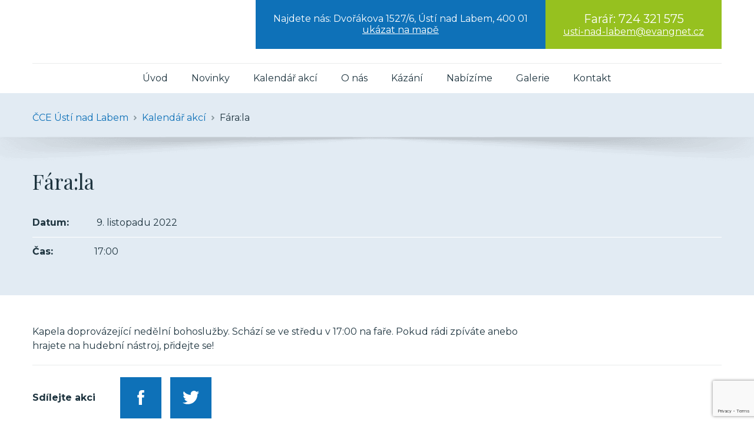

--- FILE ---
content_type: text/html; charset=UTF-8
request_url: https://evangelicivusti.cz/kalendar/farala-39/
body_size: 6890
content:
<!doctype html>
<html lang="cs" class="font-active">
  <head>
  <meta charset="utf-8">
  <meta http-equiv="x-ua-compatible" content="ie=edge">
  <meta name="viewport" content="width=device-width, initial-scale=1, shrink-to-fit=no">
  <link href="https://fonts.googleapis.com/css?family=Montserrat:400,400i,700&amp;subset=latin-ext" rel="stylesheet">  <link href="https://fonts.googleapis.com/css?family=Playfair+Display&amp;subset=latin-ext" rel="stylesheet">
  <title>Fára:la | ČCE Ústí nad Labem</title>

<!-- The SEO Framework od Sybre Waaijer -->
<link rel="canonical" href="https://evangelicivusti.cz/kalendar/farala-39/" />
<meta name="description" content="Kapela doprov&aacute;zej&iacute;c&iacute; neděln&iacute; bohoslužby. Sch&aacute;z&iacute; se ve středu v 17:00 na faře. Pokud r&aacute;di zp&iacute;v&aacute;te anebo hrajete na hudebn&iacute; n&aacute;stroj, přidejte se!" />
<meta property="og:type" content="article" />
<meta property="og:locale" content="cs_CZ" />
<meta property="og:site_name" content="ČCE Ústí nad Labem" />
<meta property="og:title" content="Fára:la | ČCE Ústí nad Labem" />
<meta property="og:description" content="Kapela doprov&aacute;zej&iacute;c&iacute; neděln&iacute; bohoslužby. Sch&aacute;z&iacute; se ve středu v 17:00 na faře. Pokud r&aacute;di zp&iacute;v&aacute;te anebo hrajete na hudebn&iacute; n&aacute;stroj, přidejte se!" />
<meta property="og:url" content="https://evangelicivusti.cz/kalendar/farala-39/" />
<meta property="article:published_time" content="2022-12-19T20:27+00:00" />
<meta property="article:modified_time" content="2022-12-19T20:27+00:00" />
<meta name="twitter:card" content="summary_large_image" />
<meta name="twitter:title" content="Fára:la | ČCE Ústí nad Labem" />
<meta name="twitter:description" content="Kapela doprov&aacute;zej&iacute;c&iacute; neděln&iacute; bohoslužby. Sch&aacute;z&iacute; se ve středu v 17:00 na faře. Pokud r&aacute;di zp&iacute;v&aacute;te anebo hrajete na hudebn&iacute; n&aacute;stroj, přidejte se!" />
<script type="application/ld+json">{"@context":"https://schema.org","@graph":[{"@type":"WebSite","@id":"https://evangelicivusti.cz/#/schema/WebSite","url":"https://evangelicivusti.cz/","name":"ČCE Ústí nad Labem","inLanguage":"cs","potentialAction":{"@type":"SearchAction","target":{"@type":"EntryPoint","urlTemplate":"https://evangelicivusti.cz/search/{search_term_string}/"},"query-input":"required name=search_term_string"},"publisher":{"@type":"Organization","@id":"https://evangelicivusti.cz/#/schema/Organization","name":"ČCE Ústí nad Labem","url":"https://evangelicivusti.cz/"}},{"@type":"WebPage","@id":"https://evangelicivusti.cz/kalendar/farala-39/","url":"https://evangelicivusti.cz/kalendar/farala-39/","name":"Fára:la | ČCE Ústí nad Labem","description":"Kapela doprov&aacute;zej&iacute;c&iacute; neděln&iacute; bohoslužby. Sch&aacute;z&iacute; se ve středu v 17:00 na faře. Pokud r&aacute;di zp&iacute;v&aacute;te anebo hrajete na hudebn&iacute; n&aacute;stroj, přidejte se!","inLanguage":"cs","isPartOf":{"@id":"https://evangelicivusti.cz/#/schema/WebSite"},"breadcrumb":{"@type":"BreadcrumbList","@id":"https://evangelicivusti.cz/#/schema/BreadcrumbList","itemListElement":[{"@type":"ListItem","position":1,"item":"https://evangelicivusti.cz/","name":"ČCE Ústí nad Labem"},{"@type":"ListItem","position":2,"item":"https://evangelicivusti.cz/kalendar/","name":"Archivy: Kalendář akcí"},{"@type":"ListItem","position":3,"name":"Fára:la"}]},"potentialAction":{"@type":"ReadAction","target":"https://evangelicivusti.cz/kalendar/farala-39/"},"datePublished":"2022-12-19T20:27+00:00","dateModified":"2022-12-19T20:27+00:00","author":{"@type":"Person","@id":"https://evangelicivusti.cz/#/schema/Person/26297c2c153a705ce53fc598a27c9fe4","name":"tomas.jun"}}]}</script>
<!-- / The SEO Framework od Sybre Waaijer | 4.04ms meta | 2.52ms boot -->

<style id='global-styles-inline-css' type='text/css'>
body{--wp--preset--color--black: #000000;--wp--preset--color--cyan-bluish-gray: #abb8c3;--wp--preset--color--white: #ffffff;--wp--preset--color--pale-pink: #f78da7;--wp--preset--color--vivid-red: #cf2e2e;--wp--preset--color--luminous-vivid-orange: #ff6900;--wp--preset--color--luminous-vivid-amber: #fcb900;--wp--preset--color--light-green-cyan: #7bdcb5;--wp--preset--color--vivid-green-cyan: #00d084;--wp--preset--color--pale-cyan-blue: #8ed1fc;--wp--preset--color--vivid-cyan-blue: #0693e3;--wp--preset--color--vivid-purple: #9b51e0;--wp--preset--gradient--vivid-cyan-blue-to-vivid-purple: linear-gradient(135deg,rgba(6,147,227,1) 0%,rgb(155,81,224) 100%);--wp--preset--gradient--light-green-cyan-to-vivid-green-cyan: linear-gradient(135deg,rgb(122,220,180) 0%,rgb(0,208,130) 100%);--wp--preset--gradient--luminous-vivid-amber-to-luminous-vivid-orange: linear-gradient(135deg,rgba(252,185,0,1) 0%,rgba(255,105,0,1) 100%);--wp--preset--gradient--luminous-vivid-orange-to-vivid-red: linear-gradient(135deg,rgba(255,105,0,1) 0%,rgb(207,46,46) 100%);--wp--preset--gradient--very-light-gray-to-cyan-bluish-gray: linear-gradient(135deg,rgb(238,238,238) 0%,rgb(169,184,195) 100%);--wp--preset--gradient--cool-to-warm-spectrum: linear-gradient(135deg,rgb(74,234,220) 0%,rgb(151,120,209) 20%,rgb(207,42,186) 40%,rgb(238,44,130) 60%,rgb(251,105,98) 80%,rgb(254,248,76) 100%);--wp--preset--gradient--blush-light-purple: linear-gradient(135deg,rgb(255,206,236) 0%,rgb(152,150,240) 100%);--wp--preset--gradient--blush-bordeaux: linear-gradient(135deg,rgb(254,205,165) 0%,rgb(254,45,45) 50%,rgb(107,0,62) 100%);--wp--preset--gradient--luminous-dusk: linear-gradient(135deg,rgb(255,203,112) 0%,rgb(199,81,192) 50%,rgb(65,88,208) 100%);--wp--preset--gradient--pale-ocean: linear-gradient(135deg,rgb(255,245,203) 0%,rgb(182,227,212) 50%,rgb(51,167,181) 100%);--wp--preset--gradient--electric-grass: linear-gradient(135deg,rgb(202,248,128) 0%,rgb(113,206,126) 100%);--wp--preset--gradient--midnight: linear-gradient(135deg,rgb(2,3,129) 0%,rgb(40,116,252) 100%);--wp--preset--font-size--small: 13px;--wp--preset--font-size--medium: 20px;--wp--preset--font-size--large: 36px;--wp--preset--font-size--x-large: 42px;--wp--preset--spacing--20: 0.44rem;--wp--preset--spacing--30: 0.67rem;--wp--preset--spacing--40: 1rem;--wp--preset--spacing--50: 1.5rem;--wp--preset--spacing--60: 2.25rem;--wp--preset--spacing--70: 3.38rem;--wp--preset--spacing--80: 5.06rem;--wp--preset--shadow--natural: 6px 6px 9px rgba(0, 0, 0, 0.2);--wp--preset--shadow--deep: 12px 12px 50px rgba(0, 0, 0, 0.4);--wp--preset--shadow--sharp: 6px 6px 0px rgba(0, 0, 0, 0.2);--wp--preset--shadow--outlined: 6px 6px 0px -3px rgba(255, 255, 255, 1), 6px 6px rgba(0, 0, 0, 1);--wp--preset--shadow--crisp: 6px 6px 0px rgba(0, 0, 0, 1);}body { margin: 0; }.wp-site-blocks > .alignleft { float: left; margin-right: 2em; }.wp-site-blocks > .alignright { float: right; margin-left: 2em; }.wp-site-blocks > .aligncenter { justify-content: center; margin-left: auto; margin-right: auto; }:where(.is-layout-flex){gap: 0.5em;}:where(.is-layout-grid){gap: 0.5em;}body .is-layout-flow > .alignleft{float: left;margin-inline-start: 0;margin-inline-end: 2em;}body .is-layout-flow > .alignright{float: right;margin-inline-start: 2em;margin-inline-end: 0;}body .is-layout-flow > .aligncenter{margin-left: auto !important;margin-right: auto !important;}body .is-layout-constrained > .alignleft{float: left;margin-inline-start: 0;margin-inline-end: 2em;}body .is-layout-constrained > .alignright{float: right;margin-inline-start: 2em;margin-inline-end: 0;}body .is-layout-constrained > .aligncenter{margin-left: auto !important;margin-right: auto !important;}body .is-layout-constrained > :where(:not(.alignleft):not(.alignright):not(.alignfull)){max-width: var(--wp--style--global--content-size);margin-left: auto !important;margin-right: auto !important;}body .is-layout-constrained > .alignwide{max-width: var(--wp--style--global--wide-size);}body .is-layout-flex{display: flex;}body .is-layout-flex{flex-wrap: wrap;align-items: center;}body .is-layout-flex > *{margin: 0;}body .is-layout-grid{display: grid;}body .is-layout-grid > *{margin: 0;}body{padding-top: 0px;padding-right: 0px;padding-bottom: 0px;padding-left: 0px;}a:where(:not(.wp-element-button)){text-decoration: underline;}.wp-element-button, .wp-block-button__link{background-color: #32373c;border-width: 0;color: #fff;font-family: inherit;font-size: inherit;line-height: inherit;padding: calc(0.667em + 2px) calc(1.333em + 2px);text-decoration: none;}.has-black-color{color: var(--wp--preset--color--black) !important;}.has-cyan-bluish-gray-color{color: var(--wp--preset--color--cyan-bluish-gray) !important;}.has-white-color{color: var(--wp--preset--color--white) !important;}.has-pale-pink-color{color: var(--wp--preset--color--pale-pink) !important;}.has-vivid-red-color{color: var(--wp--preset--color--vivid-red) !important;}.has-luminous-vivid-orange-color{color: var(--wp--preset--color--luminous-vivid-orange) !important;}.has-luminous-vivid-amber-color{color: var(--wp--preset--color--luminous-vivid-amber) !important;}.has-light-green-cyan-color{color: var(--wp--preset--color--light-green-cyan) !important;}.has-vivid-green-cyan-color{color: var(--wp--preset--color--vivid-green-cyan) !important;}.has-pale-cyan-blue-color{color: var(--wp--preset--color--pale-cyan-blue) !important;}.has-vivid-cyan-blue-color{color: var(--wp--preset--color--vivid-cyan-blue) !important;}.has-vivid-purple-color{color: var(--wp--preset--color--vivid-purple) !important;}.has-black-background-color{background-color: var(--wp--preset--color--black) !important;}.has-cyan-bluish-gray-background-color{background-color: var(--wp--preset--color--cyan-bluish-gray) !important;}.has-white-background-color{background-color: var(--wp--preset--color--white) !important;}.has-pale-pink-background-color{background-color: var(--wp--preset--color--pale-pink) !important;}.has-vivid-red-background-color{background-color: var(--wp--preset--color--vivid-red) !important;}.has-luminous-vivid-orange-background-color{background-color: var(--wp--preset--color--luminous-vivid-orange) !important;}.has-luminous-vivid-amber-background-color{background-color: var(--wp--preset--color--luminous-vivid-amber) !important;}.has-light-green-cyan-background-color{background-color: var(--wp--preset--color--light-green-cyan) !important;}.has-vivid-green-cyan-background-color{background-color: var(--wp--preset--color--vivid-green-cyan) !important;}.has-pale-cyan-blue-background-color{background-color: var(--wp--preset--color--pale-cyan-blue) !important;}.has-vivid-cyan-blue-background-color{background-color: var(--wp--preset--color--vivid-cyan-blue) !important;}.has-vivid-purple-background-color{background-color: var(--wp--preset--color--vivid-purple) !important;}.has-black-border-color{border-color: var(--wp--preset--color--black) !important;}.has-cyan-bluish-gray-border-color{border-color: var(--wp--preset--color--cyan-bluish-gray) !important;}.has-white-border-color{border-color: var(--wp--preset--color--white) !important;}.has-pale-pink-border-color{border-color: var(--wp--preset--color--pale-pink) !important;}.has-vivid-red-border-color{border-color: var(--wp--preset--color--vivid-red) !important;}.has-luminous-vivid-orange-border-color{border-color: var(--wp--preset--color--luminous-vivid-orange) !important;}.has-luminous-vivid-amber-border-color{border-color: var(--wp--preset--color--luminous-vivid-amber) !important;}.has-light-green-cyan-border-color{border-color: var(--wp--preset--color--light-green-cyan) !important;}.has-vivid-green-cyan-border-color{border-color: var(--wp--preset--color--vivid-green-cyan) !important;}.has-pale-cyan-blue-border-color{border-color: var(--wp--preset--color--pale-cyan-blue) !important;}.has-vivid-cyan-blue-border-color{border-color: var(--wp--preset--color--vivid-cyan-blue) !important;}.has-vivid-purple-border-color{border-color: var(--wp--preset--color--vivid-purple) !important;}.has-vivid-cyan-blue-to-vivid-purple-gradient-background{background: var(--wp--preset--gradient--vivid-cyan-blue-to-vivid-purple) !important;}.has-light-green-cyan-to-vivid-green-cyan-gradient-background{background: var(--wp--preset--gradient--light-green-cyan-to-vivid-green-cyan) !important;}.has-luminous-vivid-amber-to-luminous-vivid-orange-gradient-background{background: var(--wp--preset--gradient--luminous-vivid-amber-to-luminous-vivid-orange) !important;}.has-luminous-vivid-orange-to-vivid-red-gradient-background{background: var(--wp--preset--gradient--luminous-vivid-orange-to-vivid-red) !important;}.has-very-light-gray-to-cyan-bluish-gray-gradient-background{background: var(--wp--preset--gradient--very-light-gray-to-cyan-bluish-gray) !important;}.has-cool-to-warm-spectrum-gradient-background{background: var(--wp--preset--gradient--cool-to-warm-spectrum) !important;}.has-blush-light-purple-gradient-background{background: var(--wp--preset--gradient--blush-light-purple) !important;}.has-blush-bordeaux-gradient-background{background: var(--wp--preset--gradient--blush-bordeaux) !important;}.has-luminous-dusk-gradient-background{background: var(--wp--preset--gradient--luminous-dusk) !important;}.has-pale-ocean-gradient-background{background: var(--wp--preset--gradient--pale-ocean) !important;}.has-electric-grass-gradient-background{background: var(--wp--preset--gradient--electric-grass) !important;}.has-midnight-gradient-background{background: var(--wp--preset--gradient--midnight) !important;}.has-small-font-size{font-size: var(--wp--preset--font-size--small) !important;}.has-medium-font-size{font-size: var(--wp--preset--font-size--medium) !important;}.has-large-font-size{font-size: var(--wp--preset--font-size--large) !important;}.has-x-large-font-size{font-size: var(--wp--preset--font-size--x-large) !important;}
.wp-block-navigation a:where(:not(.wp-element-button)){color: inherit;}
:where(.wp-block-post-template.is-layout-flex){gap: 1.25em;}:where(.wp-block-post-template.is-layout-grid){gap: 1.25em;}
:where(.wp-block-columns.is-layout-flex){gap: 2em;}:where(.wp-block-columns.is-layout-grid){gap: 2em;}
.wp-block-pullquote{font-size: 1.5em;line-height: 1.6;}
</style>
<link rel='stylesheet' id='sage/main.css-css' href='https://evangelicivusti.cz/wp-content/themes/libenstievangelici/dist/styles/main_3559c1bd.css' type='text/css' media='all' />
<script type="text/javascript" src="https://evangelicivusti.cz/wp-includes/js/jquery/jquery.min.js?ver=3.7.1" id="jquery-core-js"></script>
<script type="text/javascript" src="https://evangelicivusti.cz/wp-includes/js/jquery/jquery-migrate.min.js?ver=3.4.1" id="jquery-migrate-js"></script>
<link rel="alternate" type="application/json+oembed" href="https://evangelicivusti.cz/wp-json/oembed/1.0/embed?url=https%3A%2F%2Fevangelicivusti.cz%2Fkalendar%2Ffarala-39%2F" />
<link rel="alternate" type="text/xml+oembed" href="https://evangelicivusti.cz/wp-json/oembed/1.0/embed?url=https%3A%2F%2Fevangelicivusti.cz%2Fkalendar%2Ffarala-39%2F&#038;format=xml" />
<!-- Global site tag (gtag.js) - Google Analytics -->
  <script async src="https://www.googletagmanager.com/gtag/js?id=UA-132376319-1"></script>
  <script>
    window.dataLayer = window.dataLayer || [];
    function gtag(){dataLayer.push(arguments);}
    gtag('js', new Date());

    gtag('config', 'UA-132376319-1');
  </script>

</head>
  <body id="body" class="app wpj_event-template-default single single-wpj_event postid-37339 farala-39 app-data index-data singular-data single-data single-wpj_event-data single-wpj_event-farala-39-data">
        <header class="header">
    <div class="grid grid--container">
        <div class="header__top">
                                    <div class="header__right">
                                    <div class="header__address header__address--desktop">
                        <div class="header__address__top">Najdete nás: Dvořákova 1527/6, Ústí nad Labem, 400 01</div>
                                                    <a href="https://evangelicivusti.cz/kontakt/#mapa"
                               class="header__adress__map">ukázat na mapě</a>
                                            </div>
                                <div class="header__contact header__contact--desktop">
                                            <div class="header__contact__phone">Farář: <a
                                    href="tel:724321575">724 321 575</a>
                        </div>
                                                                <div class="header__contact__email">
                            <a href="mailto:usti-nad-labem@evangnet.cz">usti-nad-labem@evangnet.cz</a>
                        </div>
                                    </div>
            </div>
            <button id="header__menu__button" class="header__menu__button">
                <span class="header__menu__button__text">Menu</span>
                <span class="header__menu__button__box">
    <span class="header__menu__button__inner"></span>
  </span>
            </button>
        </div>
        <nav id="header__menu" class="header__menu">
                            <div class="menu-menu-container"><ul id="menu-menu" class="nav"><li id="menu-item-13" class="menu-item menu-item-type-post_type menu-item-object-page menu-item-home menu-item-13"><a href="https://evangelicivusti.cz/">Úvod</a></li>
<li id="menu-item-138" class="menu-item menu-item-type-post_type_archive menu-item-object-wpj_news menu-item-138"><a href="https://evangelicivusti.cz/novinka/">Novinky</a></li>
<li id="menu-item-137" class="menu-item menu-item-type-post_type_archive menu-item-object-wpj_event menu-item-137"><a href="https://evangelicivusti.cz/kalendar/">Kalendář akcí</a></li>
<li id="menu-item-142" class="menu-item menu-item-type-post_type menu-item-object-page menu-item-142"><a href="https://evangelicivusti.cz/o-nas/">O nás</a></li>
<li id="menu-item-1982" class="menu-item menu-item-type-post_type_archive menu-item-object-wpj_preach menu-item-1982"><a href="https://evangelicivusti.cz/kazani/">Kázání</a></li>
<li id="menu-item-1483" class="menu-item menu-item-type-post_type menu-item-object-page menu-item-1483"><a href="https://evangelicivusti.cz/nabizime/">Nabízíme</a></li>
<li id="menu-item-123" class="menu-item menu-item-type-post_type menu-item-object-page menu-item-123"><a href="https://evangelicivusti.cz/galerie/">Galerie</a></li>
<li id="menu-item-14" class="menu-item menu-item-type-post_type menu-item-object-page menu-item-14"><a href="https://evangelicivusti.cz/kontakt/">Kontakt</a></li>
</ul></div>
                            <div class="header__contact header__contact--mobile">
                                            <div class="header__contact__phone">Farář: telefon: <a
                                    href="tel:724321575">724 321 575</a>
                        </div>
                                                                <div class="header__contact__email">e-mail:
                            <a href="mailto:usti-nad-labem@evangnet.cz">usti-nad-labem@evangnet.cz</a>
                        </div>
                                    </div>
                            <div class="header__address header__address--mobile">
                    <div class="header__address__top">Najdete nás: Dvořákova 1527/6, Ústí nad Labem, 400 01</div>
                                            <a href="https://evangelicivusti.cz/kontakt/#mapa"
                           class="header__adress__map">ukázat na mapě</a>
                                    </div>
                    </nav>
    </div>
</header>
    <div class="wrap container" role="document">
      <div class="content">
        <main class="main">
                   <div class="content__heading">
        <div class="grid grid--container">
            <p class="breadcrumb"><span property="itemListElement" typeof="ListItem"><a property="item" typeof="WebPage" title="Přejít na ČCE Ústí nad Labem." href="https://evangelicivusti.cz" class="home" ><span property="name">ČCE Ústí nad Labem</span></a><meta property="position" content="1"></span> <span class="breadcrumb__sep">&nbsp;</span> <span property="itemListElement" typeof="ListItem"><a property="item" typeof="WebPage" title="Přejít na Kalendář akcí." href="https://evangelicivusti.cz/kalendar/" class="archive post-wpj_event-archive" ><span property="name">Kalendář akcí</span></a><meta property="position" content="2"></span> <span class="breadcrumb__sep">&nbsp;</span> <span class="post post-wpj_event current-item">Fára:la</span></p>        </div>
        <div class="content__heading__inner">
            <div class="grid grid--container">
                <h1 class="content__heading__title">Fára:la</h1>
                <div class="content__heading__info">
                                        <p class="content__heading__info__item content__heading__info__item--border">
                        <strong>Datum:</strong> 9. listopadu 2022
                    </p>
                    <p class="content__heading__info__item">
                        <strong>Čas:</strong>17:00
                    </p>
                                    </div>
            </div>
        </div>
    </div>
    <div class="content__main">
        <div class="grid grid--container wysiwyg">
            <div class="content__text">
                <p>Kapela doprovázející nedělní bohoslužby. Schází se ve středu v 17:00 na faře. Pokud rádi zpíváte anebo hrajete na hudební nástroj, přidejte se!</p>
                            </div>
            <div class="share">
    <p><strong>Sdílejte akci</strong>
        <a href="https://www.facebook.com/sharer.php?u=https%3A%2F%2Fevangelicivusti.cz%2Fkalendar%2Ffarala-39%2F"
           class="share__icon share__icon--fb" target="_blank"
           rel="noopener"
           title="Sdílet na Facebooku"
           onclick="return !window.open(this.href, '_blank', 'width=600,height=400');"><?xml version="1.0" encoding="UTF-8" standalone="no"?><!DOCTYPE svg PUBLIC "-//W3C//DTD SVG 1.1//EN" "http://www.w3.org/Graphics/SVG/1.1/DTD/svg11.dtd"><svg width="12" height="25" viewBox="0 0 12 25" version="1.1" xmlns="http://www.w3.org/2000/svg" xmlns:xlink="http://www.w3.org/1999/xlink" xml:space="preserve" xmlns:serif="http://www.serif.com/" style="fill-rule:evenodd;clip-rule:evenodd;stroke-linejoin:round;stroke-miterlimit:1.41421;"><path d="M7.924,25l-5.172,0l0,-12.499l-2.584,0l0,-4.309l2.584,0l0,-2.585c0,-3.514 1.46,-5.607 5.605,-5.607l3.451,0l0,4.311l-2.156,0c-1.615,0 -1.724,0.603 -1.724,1.725l-0.004,2.156l3.908,0l-0.459,4.309l-3.449,0l0,12.499Z" style="fill:#fff;fill-rule:nonzero;"/></svg></a>
        <a href="https://www.twitter.com/share?url=https%3A%2F%2Fevangelicivusti.cz%2Fkalendar%2Ffarala-39%2F"
           class="share__icon share__icon--tw" target="_blank"
           rel="noopener"
           title="Sdílet na Twitteru"
           onclick="return !window.open(this.href, '_blank', 'width=600,height=400');"><?xml version="1.0" encoding="UTF-8" standalone="no"?><!DOCTYPE svg PUBLIC "-//W3C//DTD SVG 1.1//EN" "http://www.w3.org/Graphics/SVG/1.1/DTD/svg11.dtd"><svg width="28" height="23" viewBox="0 0 28 23" version="1.1" xmlns="http://www.w3.org/2000/svg" xmlns:xlink="http://www.w3.org/1999/xlink" xml:space="preserve" xmlns:serif="http://www.serif.com/" style="fill-rule:evenodd;clip-rule:evenodd;stroke-linejoin:round;stroke-miterlimit:1.41421;"><path d="M28,2.816c-1.03,0.457 -2.137,0.766 -3.299,0.905c1.186,-0.712 2.096,-1.838 2.526,-3.178c-1.11,0.658 -2.339,1.137 -3.648,1.394c-1.048,-1.117 -2.54,-1.814 -4.193,-1.814c-3.173,0 -5.744,2.572 -5.744,5.744c0,0.45 0.05,0.889 0.148,1.309c-4.774,-0.239 -9.006,-2.526 -11.84,-6.002c-0.494,0.849 -0.778,1.835 -0.778,2.888c0,1.993 1.015,3.751 2.556,4.781c-0.942,-0.03 -1.828,-0.288 -2.602,-0.718c0,0.024 0,0.048 0,0.072c0,2.783 1.98,5.105 4.608,5.632c-0.483,0.132 -0.99,0.202 -1.515,0.202c-0.37,0 -0.73,-0.036 -1.08,-0.103c0.731,2.282 2.852,3.943 5.366,3.989c-1.966,1.541 -4.443,2.459 -7.135,2.459c-0.463,0 -0.921,-0.027 -1.37,-0.08c2.542,1.629 5.561,2.581 8.805,2.581c10.565,0 16.343,-8.753 16.343,-16.344c0,-0.249 -0.006,-0.497 -0.017,-0.743c1.125,-0.811 2.099,-1.823 2.869,-2.974Z" style="fill:#fff;fill-rule:nonzero;"/></svg></a>
    </p>
</div>
            <div class="single__more">
                <div class="single__more__cell single__more__cell--left single__more__cell--full">
                    <a href="https://evangelicivusti.cz/kalendar/">Zpět na seznam akcí</a>
                </div>
            </div>
        </div>
    </div>
            </main>
              </div>
    </div>
        <footer class="footer">
    <div class="grid grid--container">
        
        <div class="footer__credits footer__credits--mobile">
            <p>Dvořákova 1527/6, Ústí nad Labem, 400 01</p>
            <p>                    <a href="https://www.facebook.com/evangelicivusti/"
                       class="footer__social__icon footer__social__icon--fb"
                       title="Facebook" target="_blank">
                        <?xml version="1.0" encoding="UTF-8" standalone="no"?><!DOCTYPE svg PUBLIC "-//W3C//DTD SVG 1.1//EN" "http://www.w3.org/Graphics/SVG/1.1/DTD/svg11.dtd"><svg width="12" height="25" viewBox="0 0 12 25" version="1.1" xmlns="http://www.w3.org/2000/svg" xmlns:xlink="http://www.w3.org/1999/xlink" xml:space="preserve" xmlns:serif="http://www.serif.com/" style="fill-rule:evenodd;clip-rule:evenodd;stroke-linejoin:round;stroke-miterlimit:1.41421;"><path d="M7.924,25l-5.172,0l0,-12.499l-2.584,0l0,-4.309l2.584,0l0,-2.585c0,-3.514 1.46,-5.607 5.605,-5.607l3.451,0l0,4.311l-2.156,0c-1.615,0 -1.724,0.603 -1.724,1.725l-0.004,2.156l3.908,0l-0.459,4.309l-3.449,0l0,12.499Z" style="fill:#fff;fill-rule:nonzero;"/></svg>
                    </a>
                                                    <a href="https://www.youtube.com/channel/UCarSmgcKABIfYH-59PNGppg"
                       class="footer__social__icon footer__social__icon--fb"
                       title="YouTube" target="_blank">
                        <?xml version="1.0" encoding="UTF-8" standalone="no"?><!DOCTYPE svg PUBLIC "-//W3C//DTD SVG 1.1//EN" "http://www.w3.org/Graphics/SVG/1.1/DTD/svg11.dtd"><svg width="36" height="24" viewBox="0 0 36 24" version="1.1" xmlns="http://www.w3.org/2000/svg" xmlns:xlink="http://www.w3.org/1999/xlink" xml:space="preserve" xmlns:serif="http://www.serif.com/" style="fill-rule:evenodd;clip-rule:evenodd;stroke-linejoin:round;stroke-miterlimit:1.41421;"><path d="M30.714,0l-25.428,0c-2.84,0 -5.143,2.303 -5.143,5.143l0,13.714c0,2.84 2.303,5.143 5.143,5.143l25.428,0c2.84,0 5.143,-2.303 5.143,-5.143l0,-13.714c0,-2.84 -2.303,-5.143 -5.143,-5.143Zm-15.647,17.629l0.021,-11.258l9.577,5.631l-9.598,5.627Z" style="fill:#fff;fill-rule:nonzero;"/></svg>
                    </a>
                </p>
            <p><a href="https://evangelicivusti.cz/kontakt/"
                  class="button">Přijďte se k nám podívat</a></p>
            <p> &copy; 2019
                - 2026 ČCE Ústí nad Labem                            </p>
        </div>
        <div class="footer__credits footer__credits--desktop">
            <div class="footer__credits__cell footer__credits__cell--credits">
                &copy; 2019
                - 2026 ČCE Ústí nad Labem                            </div>
            <div class="footer__credits__cell footer__credits__cell--line footer__credits__cell--line_1">
                <div class="footer__credits__line"></div>
            </div>
                            <div class="footer__credits__cell footer__credits__cell--social">
                                            <a href="https://www.facebook.com/evangelicivusti/"
                           class="footer__social__icon footer__social__icon--fb"
                           title="Facebook" target="_blank">
                            <?xml version="1.0" encoding="UTF-8" standalone="no"?><!DOCTYPE svg PUBLIC "-//W3C//DTD SVG 1.1//EN" "http://www.w3.org/Graphics/SVG/1.1/DTD/svg11.dtd"><svg width="12" height="25" viewBox="0 0 12 25" version="1.1" xmlns="http://www.w3.org/2000/svg" xmlns:xlink="http://www.w3.org/1999/xlink" xml:space="preserve" xmlns:serif="http://www.serif.com/" style="fill-rule:evenodd;clip-rule:evenodd;stroke-linejoin:round;stroke-miterlimit:1.41421;"><path d="M7.924,25l-5.172,0l0,-12.499l-2.584,0l0,-4.309l2.584,0l0,-2.585c0,-3.514 1.46,-5.607 5.605,-5.607l3.451,0l0,4.311l-2.156,0c-1.615,0 -1.724,0.603 -1.724,1.725l-0.004,2.156l3.908,0l-0.459,4.309l-3.449,0l0,12.499Z" style="fill:#fff;fill-rule:nonzero;"/></svg>
                        </a>
                                                                <a href="https://www.youtube.com/channel/UCarSmgcKABIfYH-59PNGppg"
                           class="footer__social__icon footer__social__icon--fb"
                           title="YouTube" target="_blank">
                            <?xml version="1.0" encoding="UTF-8" standalone="no"?><!DOCTYPE svg PUBLIC "-//W3C//DTD SVG 1.1//EN" "http://www.w3.org/Graphics/SVG/1.1/DTD/svg11.dtd"><svg width="36" height="24" viewBox="0 0 36 24" version="1.1" xmlns="http://www.w3.org/2000/svg" xmlns:xlink="http://www.w3.org/1999/xlink" xml:space="preserve" xmlns:serif="http://www.serif.com/" style="fill-rule:evenodd;clip-rule:evenodd;stroke-linejoin:round;stroke-miterlimit:1.41421;"><path d="M30.714,0l-25.428,0c-2.84,0 -5.143,2.303 -5.143,5.143l0,13.714c0,2.84 2.303,5.143 5.143,5.143l25.428,0c2.84,0 5.143,-2.303 5.143,-5.143l0,-13.714c0,-2.84 -2.303,-5.143 -5.143,-5.143Zm-15.647,17.629l0.021,-11.258l9.577,5.631l-9.598,5.627Z" style="fill:#fff;fill-rule:nonzero;"/></svg>
                        </a>
                                    </div>
                <div class="footer__credits__cell footer__credits__cell--line footer__credits__cell--line_2">
                    <div class="footer__credits__line"></div>
                </div>
                        <div class="footer__credits__cell  footer__credits__cell--address">
                Dvořákova 1527/6, Ústí nad Labem, 400 01
            </div>
            <div class="footer__credits__cell  footer__credits__cell--button footer__credits__cell--right">
                <a href="https://evangelicivusti.cz/kontakt/"
                   class="button button--transparent">Přijďte se k nám podívat</a>
            </div>
        </div>
    </div>
</footer>    <script type="text/javascript" src="https://evangelicivusti.cz/wp-content/plugins/contact-form-7/includes/swv/js/index.js?ver=5.8.4" id="swv-js"></script>
<script type="text/javascript" id="contact-form-7-js-extra">
/* <![CDATA[ */
var wpcf7 = {"api":{"root":"https:\/\/evangelicivusti.cz\/wp-json\/","namespace":"contact-form-7\/v1"}};
/* ]]> */
</script>
<script type="text/javascript" src="https://evangelicivusti.cz/wp-content/plugins/contact-form-7/includes/js/index.js?ver=5.8.4" id="contact-form-7-js"></script>
<script type="text/javascript" src="https://www.google.com/recaptcha/api.js?render=6LfSW9sUAAAAAPu7El21BLnz7Sdxa0KkOXFuKv5I&amp;ver=3.0" id="google-recaptcha-js"></script>
<script type="text/javascript" src="https://evangelicivusti.cz/wp-includes/js/dist/vendor/wp-polyfill-inert.min.js?ver=3.1.2" id="wp-polyfill-inert-js"></script>
<script type="text/javascript" src="https://evangelicivusti.cz/wp-includes/js/dist/vendor/regenerator-runtime.min.js?ver=0.14.0" id="regenerator-runtime-js"></script>
<script type="text/javascript" src="https://evangelicivusti.cz/wp-includes/js/dist/vendor/wp-polyfill.min.js?ver=3.15.0" id="wp-polyfill-js"></script>
<script type="text/javascript" id="wpcf7-recaptcha-js-extra">
/* <![CDATA[ */
var wpcf7_recaptcha = {"sitekey":"6LfSW9sUAAAAAPu7El21BLnz7Sdxa0KkOXFuKv5I","actions":{"homepage":"homepage","contactform":"contactform"}};
/* ]]> */
</script>
<script type="text/javascript" src="https://evangelicivusti.cz/wp-content/plugins/contact-form-7/modules/recaptcha/index.js?ver=5.8.4" id="wpcf7-recaptcha-js"></script>
<script type="text/javascript" id="sage/main.js-js-extra">
/* <![CDATA[ */
var wp = {"home":"https:\/\/evangelicivusti.cz","fancybox_close":"Zav\u0159\u00edt","fancybox_next":"Dal\u0161\u00ed","fancybox_prev":"P\u0159edchoz\u00ed","fancybox_error":"Po\u017eadovan\u00fd obsah se nepoda\u0159ilo na\u010d\u00edst.<br>Zkuste to pros\u00edm pozd\u011bji.","fancybox_start":"Spustit slideshow","fancybox_stop":"Zastavit slideshow","fancybox_full":"Pln\u00e9 zobrazen\u00ed","fancybox_thumb":"N\u00e1hledov\u00e9 obr\u00e1zky","fancybox_download":"St\u00e1hnout","fancybox_share":"Sd\u00edlet","fancybox_zoom":"P\u0159ibl\u00ed\u017eit"};
/* ]]> */
</script>
<script type="text/javascript" src="https://evangelicivusti.cz/wp-content/themes/libenstievangelici/dist/scripts/main_3559c1bd.js" id="sage/main.js-js"></script>
        <script>
        (function(w, d){
            if(!("IntersectionObserver" in w)) {
                var b = d.getElementsByTagName('body')[0];
                var s = d.createElement("script");
                s.async = true;
                s.src = "https://cdnjs.cloudflare.com/ajax/libs/vanilla-lazyload/8.15.0/lazyload.min.js";
                w.lazyLoadOptions = {};
                b.appendChild(s);
            }

        }(window, document));

    </script>
  </body>
</html>


--- FILE ---
content_type: text/html; charset=utf-8
request_url: https://www.google.com/recaptcha/api2/anchor?ar=1&k=6LfSW9sUAAAAAPu7El21BLnz7Sdxa0KkOXFuKv5I&co=aHR0cHM6Ly9ldmFuZ2VsaWNpdnVzdGkuY3o6NDQz&hl=en&v=N67nZn4AqZkNcbeMu4prBgzg&size=invisible&anchor-ms=20000&execute-ms=30000&cb=bigph6204lyj
body_size: 48919
content:
<!DOCTYPE HTML><html dir="ltr" lang="en"><head><meta http-equiv="Content-Type" content="text/html; charset=UTF-8">
<meta http-equiv="X-UA-Compatible" content="IE=edge">
<title>reCAPTCHA</title>
<style type="text/css">
/* cyrillic-ext */
@font-face {
  font-family: 'Roboto';
  font-style: normal;
  font-weight: 400;
  font-stretch: 100%;
  src: url(//fonts.gstatic.com/s/roboto/v48/KFO7CnqEu92Fr1ME7kSn66aGLdTylUAMa3GUBHMdazTgWw.woff2) format('woff2');
  unicode-range: U+0460-052F, U+1C80-1C8A, U+20B4, U+2DE0-2DFF, U+A640-A69F, U+FE2E-FE2F;
}
/* cyrillic */
@font-face {
  font-family: 'Roboto';
  font-style: normal;
  font-weight: 400;
  font-stretch: 100%;
  src: url(//fonts.gstatic.com/s/roboto/v48/KFO7CnqEu92Fr1ME7kSn66aGLdTylUAMa3iUBHMdazTgWw.woff2) format('woff2');
  unicode-range: U+0301, U+0400-045F, U+0490-0491, U+04B0-04B1, U+2116;
}
/* greek-ext */
@font-face {
  font-family: 'Roboto';
  font-style: normal;
  font-weight: 400;
  font-stretch: 100%;
  src: url(//fonts.gstatic.com/s/roboto/v48/KFO7CnqEu92Fr1ME7kSn66aGLdTylUAMa3CUBHMdazTgWw.woff2) format('woff2');
  unicode-range: U+1F00-1FFF;
}
/* greek */
@font-face {
  font-family: 'Roboto';
  font-style: normal;
  font-weight: 400;
  font-stretch: 100%;
  src: url(//fonts.gstatic.com/s/roboto/v48/KFO7CnqEu92Fr1ME7kSn66aGLdTylUAMa3-UBHMdazTgWw.woff2) format('woff2');
  unicode-range: U+0370-0377, U+037A-037F, U+0384-038A, U+038C, U+038E-03A1, U+03A3-03FF;
}
/* math */
@font-face {
  font-family: 'Roboto';
  font-style: normal;
  font-weight: 400;
  font-stretch: 100%;
  src: url(//fonts.gstatic.com/s/roboto/v48/KFO7CnqEu92Fr1ME7kSn66aGLdTylUAMawCUBHMdazTgWw.woff2) format('woff2');
  unicode-range: U+0302-0303, U+0305, U+0307-0308, U+0310, U+0312, U+0315, U+031A, U+0326-0327, U+032C, U+032F-0330, U+0332-0333, U+0338, U+033A, U+0346, U+034D, U+0391-03A1, U+03A3-03A9, U+03B1-03C9, U+03D1, U+03D5-03D6, U+03F0-03F1, U+03F4-03F5, U+2016-2017, U+2034-2038, U+203C, U+2040, U+2043, U+2047, U+2050, U+2057, U+205F, U+2070-2071, U+2074-208E, U+2090-209C, U+20D0-20DC, U+20E1, U+20E5-20EF, U+2100-2112, U+2114-2115, U+2117-2121, U+2123-214F, U+2190, U+2192, U+2194-21AE, U+21B0-21E5, U+21F1-21F2, U+21F4-2211, U+2213-2214, U+2216-22FF, U+2308-230B, U+2310, U+2319, U+231C-2321, U+2336-237A, U+237C, U+2395, U+239B-23B7, U+23D0, U+23DC-23E1, U+2474-2475, U+25AF, U+25B3, U+25B7, U+25BD, U+25C1, U+25CA, U+25CC, U+25FB, U+266D-266F, U+27C0-27FF, U+2900-2AFF, U+2B0E-2B11, U+2B30-2B4C, U+2BFE, U+3030, U+FF5B, U+FF5D, U+1D400-1D7FF, U+1EE00-1EEFF;
}
/* symbols */
@font-face {
  font-family: 'Roboto';
  font-style: normal;
  font-weight: 400;
  font-stretch: 100%;
  src: url(//fonts.gstatic.com/s/roboto/v48/KFO7CnqEu92Fr1ME7kSn66aGLdTylUAMaxKUBHMdazTgWw.woff2) format('woff2');
  unicode-range: U+0001-000C, U+000E-001F, U+007F-009F, U+20DD-20E0, U+20E2-20E4, U+2150-218F, U+2190, U+2192, U+2194-2199, U+21AF, U+21E6-21F0, U+21F3, U+2218-2219, U+2299, U+22C4-22C6, U+2300-243F, U+2440-244A, U+2460-24FF, U+25A0-27BF, U+2800-28FF, U+2921-2922, U+2981, U+29BF, U+29EB, U+2B00-2BFF, U+4DC0-4DFF, U+FFF9-FFFB, U+10140-1018E, U+10190-1019C, U+101A0, U+101D0-101FD, U+102E0-102FB, U+10E60-10E7E, U+1D2C0-1D2D3, U+1D2E0-1D37F, U+1F000-1F0FF, U+1F100-1F1AD, U+1F1E6-1F1FF, U+1F30D-1F30F, U+1F315, U+1F31C, U+1F31E, U+1F320-1F32C, U+1F336, U+1F378, U+1F37D, U+1F382, U+1F393-1F39F, U+1F3A7-1F3A8, U+1F3AC-1F3AF, U+1F3C2, U+1F3C4-1F3C6, U+1F3CA-1F3CE, U+1F3D4-1F3E0, U+1F3ED, U+1F3F1-1F3F3, U+1F3F5-1F3F7, U+1F408, U+1F415, U+1F41F, U+1F426, U+1F43F, U+1F441-1F442, U+1F444, U+1F446-1F449, U+1F44C-1F44E, U+1F453, U+1F46A, U+1F47D, U+1F4A3, U+1F4B0, U+1F4B3, U+1F4B9, U+1F4BB, U+1F4BF, U+1F4C8-1F4CB, U+1F4D6, U+1F4DA, U+1F4DF, U+1F4E3-1F4E6, U+1F4EA-1F4ED, U+1F4F7, U+1F4F9-1F4FB, U+1F4FD-1F4FE, U+1F503, U+1F507-1F50B, U+1F50D, U+1F512-1F513, U+1F53E-1F54A, U+1F54F-1F5FA, U+1F610, U+1F650-1F67F, U+1F687, U+1F68D, U+1F691, U+1F694, U+1F698, U+1F6AD, U+1F6B2, U+1F6B9-1F6BA, U+1F6BC, U+1F6C6-1F6CF, U+1F6D3-1F6D7, U+1F6E0-1F6EA, U+1F6F0-1F6F3, U+1F6F7-1F6FC, U+1F700-1F7FF, U+1F800-1F80B, U+1F810-1F847, U+1F850-1F859, U+1F860-1F887, U+1F890-1F8AD, U+1F8B0-1F8BB, U+1F8C0-1F8C1, U+1F900-1F90B, U+1F93B, U+1F946, U+1F984, U+1F996, U+1F9E9, U+1FA00-1FA6F, U+1FA70-1FA7C, U+1FA80-1FA89, U+1FA8F-1FAC6, U+1FACE-1FADC, U+1FADF-1FAE9, U+1FAF0-1FAF8, U+1FB00-1FBFF;
}
/* vietnamese */
@font-face {
  font-family: 'Roboto';
  font-style: normal;
  font-weight: 400;
  font-stretch: 100%;
  src: url(//fonts.gstatic.com/s/roboto/v48/KFO7CnqEu92Fr1ME7kSn66aGLdTylUAMa3OUBHMdazTgWw.woff2) format('woff2');
  unicode-range: U+0102-0103, U+0110-0111, U+0128-0129, U+0168-0169, U+01A0-01A1, U+01AF-01B0, U+0300-0301, U+0303-0304, U+0308-0309, U+0323, U+0329, U+1EA0-1EF9, U+20AB;
}
/* latin-ext */
@font-face {
  font-family: 'Roboto';
  font-style: normal;
  font-weight: 400;
  font-stretch: 100%;
  src: url(//fonts.gstatic.com/s/roboto/v48/KFO7CnqEu92Fr1ME7kSn66aGLdTylUAMa3KUBHMdazTgWw.woff2) format('woff2');
  unicode-range: U+0100-02BA, U+02BD-02C5, U+02C7-02CC, U+02CE-02D7, U+02DD-02FF, U+0304, U+0308, U+0329, U+1D00-1DBF, U+1E00-1E9F, U+1EF2-1EFF, U+2020, U+20A0-20AB, U+20AD-20C0, U+2113, U+2C60-2C7F, U+A720-A7FF;
}
/* latin */
@font-face {
  font-family: 'Roboto';
  font-style: normal;
  font-weight: 400;
  font-stretch: 100%;
  src: url(//fonts.gstatic.com/s/roboto/v48/KFO7CnqEu92Fr1ME7kSn66aGLdTylUAMa3yUBHMdazQ.woff2) format('woff2');
  unicode-range: U+0000-00FF, U+0131, U+0152-0153, U+02BB-02BC, U+02C6, U+02DA, U+02DC, U+0304, U+0308, U+0329, U+2000-206F, U+20AC, U+2122, U+2191, U+2193, U+2212, U+2215, U+FEFF, U+FFFD;
}
/* cyrillic-ext */
@font-face {
  font-family: 'Roboto';
  font-style: normal;
  font-weight: 500;
  font-stretch: 100%;
  src: url(//fonts.gstatic.com/s/roboto/v48/KFO7CnqEu92Fr1ME7kSn66aGLdTylUAMa3GUBHMdazTgWw.woff2) format('woff2');
  unicode-range: U+0460-052F, U+1C80-1C8A, U+20B4, U+2DE0-2DFF, U+A640-A69F, U+FE2E-FE2F;
}
/* cyrillic */
@font-face {
  font-family: 'Roboto';
  font-style: normal;
  font-weight: 500;
  font-stretch: 100%;
  src: url(//fonts.gstatic.com/s/roboto/v48/KFO7CnqEu92Fr1ME7kSn66aGLdTylUAMa3iUBHMdazTgWw.woff2) format('woff2');
  unicode-range: U+0301, U+0400-045F, U+0490-0491, U+04B0-04B1, U+2116;
}
/* greek-ext */
@font-face {
  font-family: 'Roboto';
  font-style: normal;
  font-weight: 500;
  font-stretch: 100%;
  src: url(//fonts.gstatic.com/s/roboto/v48/KFO7CnqEu92Fr1ME7kSn66aGLdTylUAMa3CUBHMdazTgWw.woff2) format('woff2');
  unicode-range: U+1F00-1FFF;
}
/* greek */
@font-face {
  font-family: 'Roboto';
  font-style: normal;
  font-weight: 500;
  font-stretch: 100%;
  src: url(//fonts.gstatic.com/s/roboto/v48/KFO7CnqEu92Fr1ME7kSn66aGLdTylUAMa3-UBHMdazTgWw.woff2) format('woff2');
  unicode-range: U+0370-0377, U+037A-037F, U+0384-038A, U+038C, U+038E-03A1, U+03A3-03FF;
}
/* math */
@font-face {
  font-family: 'Roboto';
  font-style: normal;
  font-weight: 500;
  font-stretch: 100%;
  src: url(//fonts.gstatic.com/s/roboto/v48/KFO7CnqEu92Fr1ME7kSn66aGLdTylUAMawCUBHMdazTgWw.woff2) format('woff2');
  unicode-range: U+0302-0303, U+0305, U+0307-0308, U+0310, U+0312, U+0315, U+031A, U+0326-0327, U+032C, U+032F-0330, U+0332-0333, U+0338, U+033A, U+0346, U+034D, U+0391-03A1, U+03A3-03A9, U+03B1-03C9, U+03D1, U+03D5-03D6, U+03F0-03F1, U+03F4-03F5, U+2016-2017, U+2034-2038, U+203C, U+2040, U+2043, U+2047, U+2050, U+2057, U+205F, U+2070-2071, U+2074-208E, U+2090-209C, U+20D0-20DC, U+20E1, U+20E5-20EF, U+2100-2112, U+2114-2115, U+2117-2121, U+2123-214F, U+2190, U+2192, U+2194-21AE, U+21B0-21E5, U+21F1-21F2, U+21F4-2211, U+2213-2214, U+2216-22FF, U+2308-230B, U+2310, U+2319, U+231C-2321, U+2336-237A, U+237C, U+2395, U+239B-23B7, U+23D0, U+23DC-23E1, U+2474-2475, U+25AF, U+25B3, U+25B7, U+25BD, U+25C1, U+25CA, U+25CC, U+25FB, U+266D-266F, U+27C0-27FF, U+2900-2AFF, U+2B0E-2B11, U+2B30-2B4C, U+2BFE, U+3030, U+FF5B, U+FF5D, U+1D400-1D7FF, U+1EE00-1EEFF;
}
/* symbols */
@font-face {
  font-family: 'Roboto';
  font-style: normal;
  font-weight: 500;
  font-stretch: 100%;
  src: url(//fonts.gstatic.com/s/roboto/v48/KFO7CnqEu92Fr1ME7kSn66aGLdTylUAMaxKUBHMdazTgWw.woff2) format('woff2');
  unicode-range: U+0001-000C, U+000E-001F, U+007F-009F, U+20DD-20E0, U+20E2-20E4, U+2150-218F, U+2190, U+2192, U+2194-2199, U+21AF, U+21E6-21F0, U+21F3, U+2218-2219, U+2299, U+22C4-22C6, U+2300-243F, U+2440-244A, U+2460-24FF, U+25A0-27BF, U+2800-28FF, U+2921-2922, U+2981, U+29BF, U+29EB, U+2B00-2BFF, U+4DC0-4DFF, U+FFF9-FFFB, U+10140-1018E, U+10190-1019C, U+101A0, U+101D0-101FD, U+102E0-102FB, U+10E60-10E7E, U+1D2C0-1D2D3, U+1D2E0-1D37F, U+1F000-1F0FF, U+1F100-1F1AD, U+1F1E6-1F1FF, U+1F30D-1F30F, U+1F315, U+1F31C, U+1F31E, U+1F320-1F32C, U+1F336, U+1F378, U+1F37D, U+1F382, U+1F393-1F39F, U+1F3A7-1F3A8, U+1F3AC-1F3AF, U+1F3C2, U+1F3C4-1F3C6, U+1F3CA-1F3CE, U+1F3D4-1F3E0, U+1F3ED, U+1F3F1-1F3F3, U+1F3F5-1F3F7, U+1F408, U+1F415, U+1F41F, U+1F426, U+1F43F, U+1F441-1F442, U+1F444, U+1F446-1F449, U+1F44C-1F44E, U+1F453, U+1F46A, U+1F47D, U+1F4A3, U+1F4B0, U+1F4B3, U+1F4B9, U+1F4BB, U+1F4BF, U+1F4C8-1F4CB, U+1F4D6, U+1F4DA, U+1F4DF, U+1F4E3-1F4E6, U+1F4EA-1F4ED, U+1F4F7, U+1F4F9-1F4FB, U+1F4FD-1F4FE, U+1F503, U+1F507-1F50B, U+1F50D, U+1F512-1F513, U+1F53E-1F54A, U+1F54F-1F5FA, U+1F610, U+1F650-1F67F, U+1F687, U+1F68D, U+1F691, U+1F694, U+1F698, U+1F6AD, U+1F6B2, U+1F6B9-1F6BA, U+1F6BC, U+1F6C6-1F6CF, U+1F6D3-1F6D7, U+1F6E0-1F6EA, U+1F6F0-1F6F3, U+1F6F7-1F6FC, U+1F700-1F7FF, U+1F800-1F80B, U+1F810-1F847, U+1F850-1F859, U+1F860-1F887, U+1F890-1F8AD, U+1F8B0-1F8BB, U+1F8C0-1F8C1, U+1F900-1F90B, U+1F93B, U+1F946, U+1F984, U+1F996, U+1F9E9, U+1FA00-1FA6F, U+1FA70-1FA7C, U+1FA80-1FA89, U+1FA8F-1FAC6, U+1FACE-1FADC, U+1FADF-1FAE9, U+1FAF0-1FAF8, U+1FB00-1FBFF;
}
/* vietnamese */
@font-face {
  font-family: 'Roboto';
  font-style: normal;
  font-weight: 500;
  font-stretch: 100%;
  src: url(//fonts.gstatic.com/s/roboto/v48/KFO7CnqEu92Fr1ME7kSn66aGLdTylUAMa3OUBHMdazTgWw.woff2) format('woff2');
  unicode-range: U+0102-0103, U+0110-0111, U+0128-0129, U+0168-0169, U+01A0-01A1, U+01AF-01B0, U+0300-0301, U+0303-0304, U+0308-0309, U+0323, U+0329, U+1EA0-1EF9, U+20AB;
}
/* latin-ext */
@font-face {
  font-family: 'Roboto';
  font-style: normal;
  font-weight: 500;
  font-stretch: 100%;
  src: url(//fonts.gstatic.com/s/roboto/v48/KFO7CnqEu92Fr1ME7kSn66aGLdTylUAMa3KUBHMdazTgWw.woff2) format('woff2');
  unicode-range: U+0100-02BA, U+02BD-02C5, U+02C7-02CC, U+02CE-02D7, U+02DD-02FF, U+0304, U+0308, U+0329, U+1D00-1DBF, U+1E00-1E9F, U+1EF2-1EFF, U+2020, U+20A0-20AB, U+20AD-20C0, U+2113, U+2C60-2C7F, U+A720-A7FF;
}
/* latin */
@font-face {
  font-family: 'Roboto';
  font-style: normal;
  font-weight: 500;
  font-stretch: 100%;
  src: url(//fonts.gstatic.com/s/roboto/v48/KFO7CnqEu92Fr1ME7kSn66aGLdTylUAMa3yUBHMdazQ.woff2) format('woff2');
  unicode-range: U+0000-00FF, U+0131, U+0152-0153, U+02BB-02BC, U+02C6, U+02DA, U+02DC, U+0304, U+0308, U+0329, U+2000-206F, U+20AC, U+2122, U+2191, U+2193, U+2212, U+2215, U+FEFF, U+FFFD;
}
/* cyrillic-ext */
@font-face {
  font-family: 'Roboto';
  font-style: normal;
  font-weight: 900;
  font-stretch: 100%;
  src: url(//fonts.gstatic.com/s/roboto/v48/KFO7CnqEu92Fr1ME7kSn66aGLdTylUAMa3GUBHMdazTgWw.woff2) format('woff2');
  unicode-range: U+0460-052F, U+1C80-1C8A, U+20B4, U+2DE0-2DFF, U+A640-A69F, U+FE2E-FE2F;
}
/* cyrillic */
@font-face {
  font-family: 'Roboto';
  font-style: normal;
  font-weight: 900;
  font-stretch: 100%;
  src: url(//fonts.gstatic.com/s/roboto/v48/KFO7CnqEu92Fr1ME7kSn66aGLdTylUAMa3iUBHMdazTgWw.woff2) format('woff2');
  unicode-range: U+0301, U+0400-045F, U+0490-0491, U+04B0-04B1, U+2116;
}
/* greek-ext */
@font-face {
  font-family: 'Roboto';
  font-style: normal;
  font-weight: 900;
  font-stretch: 100%;
  src: url(//fonts.gstatic.com/s/roboto/v48/KFO7CnqEu92Fr1ME7kSn66aGLdTylUAMa3CUBHMdazTgWw.woff2) format('woff2');
  unicode-range: U+1F00-1FFF;
}
/* greek */
@font-face {
  font-family: 'Roboto';
  font-style: normal;
  font-weight: 900;
  font-stretch: 100%;
  src: url(//fonts.gstatic.com/s/roboto/v48/KFO7CnqEu92Fr1ME7kSn66aGLdTylUAMa3-UBHMdazTgWw.woff2) format('woff2');
  unicode-range: U+0370-0377, U+037A-037F, U+0384-038A, U+038C, U+038E-03A1, U+03A3-03FF;
}
/* math */
@font-face {
  font-family: 'Roboto';
  font-style: normal;
  font-weight: 900;
  font-stretch: 100%;
  src: url(//fonts.gstatic.com/s/roboto/v48/KFO7CnqEu92Fr1ME7kSn66aGLdTylUAMawCUBHMdazTgWw.woff2) format('woff2');
  unicode-range: U+0302-0303, U+0305, U+0307-0308, U+0310, U+0312, U+0315, U+031A, U+0326-0327, U+032C, U+032F-0330, U+0332-0333, U+0338, U+033A, U+0346, U+034D, U+0391-03A1, U+03A3-03A9, U+03B1-03C9, U+03D1, U+03D5-03D6, U+03F0-03F1, U+03F4-03F5, U+2016-2017, U+2034-2038, U+203C, U+2040, U+2043, U+2047, U+2050, U+2057, U+205F, U+2070-2071, U+2074-208E, U+2090-209C, U+20D0-20DC, U+20E1, U+20E5-20EF, U+2100-2112, U+2114-2115, U+2117-2121, U+2123-214F, U+2190, U+2192, U+2194-21AE, U+21B0-21E5, U+21F1-21F2, U+21F4-2211, U+2213-2214, U+2216-22FF, U+2308-230B, U+2310, U+2319, U+231C-2321, U+2336-237A, U+237C, U+2395, U+239B-23B7, U+23D0, U+23DC-23E1, U+2474-2475, U+25AF, U+25B3, U+25B7, U+25BD, U+25C1, U+25CA, U+25CC, U+25FB, U+266D-266F, U+27C0-27FF, U+2900-2AFF, U+2B0E-2B11, U+2B30-2B4C, U+2BFE, U+3030, U+FF5B, U+FF5D, U+1D400-1D7FF, U+1EE00-1EEFF;
}
/* symbols */
@font-face {
  font-family: 'Roboto';
  font-style: normal;
  font-weight: 900;
  font-stretch: 100%;
  src: url(//fonts.gstatic.com/s/roboto/v48/KFO7CnqEu92Fr1ME7kSn66aGLdTylUAMaxKUBHMdazTgWw.woff2) format('woff2');
  unicode-range: U+0001-000C, U+000E-001F, U+007F-009F, U+20DD-20E0, U+20E2-20E4, U+2150-218F, U+2190, U+2192, U+2194-2199, U+21AF, U+21E6-21F0, U+21F3, U+2218-2219, U+2299, U+22C4-22C6, U+2300-243F, U+2440-244A, U+2460-24FF, U+25A0-27BF, U+2800-28FF, U+2921-2922, U+2981, U+29BF, U+29EB, U+2B00-2BFF, U+4DC0-4DFF, U+FFF9-FFFB, U+10140-1018E, U+10190-1019C, U+101A0, U+101D0-101FD, U+102E0-102FB, U+10E60-10E7E, U+1D2C0-1D2D3, U+1D2E0-1D37F, U+1F000-1F0FF, U+1F100-1F1AD, U+1F1E6-1F1FF, U+1F30D-1F30F, U+1F315, U+1F31C, U+1F31E, U+1F320-1F32C, U+1F336, U+1F378, U+1F37D, U+1F382, U+1F393-1F39F, U+1F3A7-1F3A8, U+1F3AC-1F3AF, U+1F3C2, U+1F3C4-1F3C6, U+1F3CA-1F3CE, U+1F3D4-1F3E0, U+1F3ED, U+1F3F1-1F3F3, U+1F3F5-1F3F7, U+1F408, U+1F415, U+1F41F, U+1F426, U+1F43F, U+1F441-1F442, U+1F444, U+1F446-1F449, U+1F44C-1F44E, U+1F453, U+1F46A, U+1F47D, U+1F4A3, U+1F4B0, U+1F4B3, U+1F4B9, U+1F4BB, U+1F4BF, U+1F4C8-1F4CB, U+1F4D6, U+1F4DA, U+1F4DF, U+1F4E3-1F4E6, U+1F4EA-1F4ED, U+1F4F7, U+1F4F9-1F4FB, U+1F4FD-1F4FE, U+1F503, U+1F507-1F50B, U+1F50D, U+1F512-1F513, U+1F53E-1F54A, U+1F54F-1F5FA, U+1F610, U+1F650-1F67F, U+1F687, U+1F68D, U+1F691, U+1F694, U+1F698, U+1F6AD, U+1F6B2, U+1F6B9-1F6BA, U+1F6BC, U+1F6C6-1F6CF, U+1F6D3-1F6D7, U+1F6E0-1F6EA, U+1F6F0-1F6F3, U+1F6F7-1F6FC, U+1F700-1F7FF, U+1F800-1F80B, U+1F810-1F847, U+1F850-1F859, U+1F860-1F887, U+1F890-1F8AD, U+1F8B0-1F8BB, U+1F8C0-1F8C1, U+1F900-1F90B, U+1F93B, U+1F946, U+1F984, U+1F996, U+1F9E9, U+1FA00-1FA6F, U+1FA70-1FA7C, U+1FA80-1FA89, U+1FA8F-1FAC6, U+1FACE-1FADC, U+1FADF-1FAE9, U+1FAF0-1FAF8, U+1FB00-1FBFF;
}
/* vietnamese */
@font-face {
  font-family: 'Roboto';
  font-style: normal;
  font-weight: 900;
  font-stretch: 100%;
  src: url(//fonts.gstatic.com/s/roboto/v48/KFO7CnqEu92Fr1ME7kSn66aGLdTylUAMa3OUBHMdazTgWw.woff2) format('woff2');
  unicode-range: U+0102-0103, U+0110-0111, U+0128-0129, U+0168-0169, U+01A0-01A1, U+01AF-01B0, U+0300-0301, U+0303-0304, U+0308-0309, U+0323, U+0329, U+1EA0-1EF9, U+20AB;
}
/* latin-ext */
@font-face {
  font-family: 'Roboto';
  font-style: normal;
  font-weight: 900;
  font-stretch: 100%;
  src: url(//fonts.gstatic.com/s/roboto/v48/KFO7CnqEu92Fr1ME7kSn66aGLdTylUAMa3KUBHMdazTgWw.woff2) format('woff2');
  unicode-range: U+0100-02BA, U+02BD-02C5, U+02C7-02CC, U+02CE-02D7, U+02DD-02FF, U+0304, U+0308, U+0329, U+1D00-1DBF, U+1E00-1E9F, U+1EF2-1EFF, U+2020, U+20A0-20AB, U+20AD-20C0, U+2113, U+2C60-2C7F, U+A720-A7FF;
}
/* latin */
@font-face {
  font-family: 'Roboto';
  font-style: normal;
  font-weight: 900;
  font-stretch: 100%;
  src: url(//fonts.gstatic.com/s/roboto/v48/KFO7CnqEu92Fr1ME7kSn66aGLdTylUAMa3yUBHMdazQ.woff2) format('woff2');
  unicode-range: U+0000-00FF, U+0131, U+0152-0153, U+02BB-02BC, U+02C6, U+02DA, U+02DC, U+0304, U+0308, U+0329, U+2000-206F, U+20AC, U+2122, U+2191, U+2193, U+2212, U+2215, U+FEFF, U+FFFD;
}

</style>
<link rel="stylesheet" type="text/css" href="https://www.gstatic.com/recaptcha/releases/N67nZn4AqZkNcbeMu4prBgzg/styles__ltr.css">
<script nonce="ZBOikMWHtTo7pbFpMPpl2w" type="text/javascript">window['__recaptcha_api'] = 'https://www.google.com/recaptcha/api2/';</script>
<script type="text/javascript" src="https://www.gstatic.com/recaptcha/releases/N67nZn4AqZkNcbeMu4prBgzg/recaptcha__en.js" nonce="ZBOikMWHtTo7pbFpMPpl2w">
      
    </script></head>
<body><div id="rc-anchor-alert" class="rc-anchor-alert"></div>
<input type="hidden" id="recaptcha-token" value="[base64]">
<script type="text/javascript" nonce="ZBOikMWHtTo7pbFpMPpl2w">
      recaptcha.anchor.Main.init("[\x22ainput\x22,[\x22bgdata\x22,\x22\x22,\[base64]/[base64]/[base64]/[base64]/[base64]/UltsKytdPUU6KEU8MjA0OD9SW2wrK109RT4+NnwxOTI6KChFJjY0NTEyKT09NTUyOTYmJk0rMTxjLmxlbmd0aCYmKGMuY2hhckNvZGVBdChNKzEpJjY0NTEyKT09NTYzMjA/[base64]/[base64]/[base64]/[base64]/[base64]/[base64]/[base64]\x22,\[base64]\x22,\x22G8KUw5twCcKBEcOdeSwrw7DCtcK9w6LDhUbDog/[base64]/[base64]/CtirCuj4VTTEgKnzCgsKzS8K1wphvEcOHb8KaUzx2e8OkICQVwoJsw6sOfcK5acOuwrjCq0HChxMKJsKSwq3DhDgoZMKoA8O2ancJw6HDhcOVK2vDp8KJw74qQDnDvMKIw6VFcMKycgXDsnRrwoJ6wp3DksOWfcOLwrLCqsKuwq/ConxUw47CjsK4HybDmcODw6dGN8KTMh8ALMKvXsOpw4zDkmoxNsOERMOow43CkjHCnsOcdsOdPA3CmcKOPsKVw7Q1Qigpa8KDN8Oow7jCp8KjwpVXaMKlTcOUw7hFw6vDh8KCEG/DtQ02wrlFF3xJw6DDiC7ClsO1f1JMwrEeGnXDr8OuwqzCosOPwrTCl8KDwoTDrSY0wpbCk33CtsKowpcWSx/DgMOKwq3CpcK7wrJnwqPDtRwbanjDiCTCjk4uT27DvColwqfCuwIqN8O7D09xZsKPworDiMOew6LDuGsvT8KZG8KoM8O4w50xIcKmAMKnwqrDpFTCt8OcwoBiwofCpQwNFnTCrcO7wpl0I2c/w5RGw7M7QsKtw4rCgWoxw5YGPgbDnsK+w7xCw6fDgsKXZcKhWyZkPjtwXMOuwp/Ch8KKawBsw4Q1w47DoMORw4Ezw7jDviM+w4HCjSvCnUXCv8KYwrkEwpnCvcOfwr8Lw7/Dj8OJw7vDs8OqQ8OMKXrDvXEBwp/[base64]/ClMO4w5DDoBjClW/CvsOUMsKpwpkBdz58wrE4MTYhw5LCusK8w7zDk8KMwoXDm8Oaw7BnVsOPw7PCv8Olw5wUZRbDsmYdGVsVw68Uw4Rqw7fClFzDlk0jPDbCnMOZT1/CpyzDqMKRTEfCmsK0w4PCn8KKC2tJBl1cLsKlw7xWCRrCrWZ7w63DrW9tw6NwwrfDr8O8BMOXw63DocKqAn3Ch8KjMcKmwo1Swp7DhcKmPk/DvkgBw6jDhVAzRcK4EURrw4fDj8OAw6TDpMKeNFzCnhEOB8ODK8KXRMOWw7xSBDjDtsOZwqrDv8OawrDCvcK0w4EZOsKZwovDusOaXCrCqMOQc8O8wrNNwq/CisK6wpxnHcOaa8KcwpE9wpzCicKgQVbDm8K6wqHDrVYKw5kpd8KCwoxZQ1nDq8K8I2tZw6HCnkA8wpzDgnTDjD/DhDLCoCFQw77Dr8OfwrTCsMO3w7gdX8OTO8OVYcKTSBLCrsKecTxgworDhmxgwqUYfh4MJxMzw7zCjcOfwqPDncKqwrJ2w7YQRBUhw5s7MRbDiMOiw5LDusONwqXDjC3CrVpsw5HDoMKMD8OQOj7DmUvCmmrCocKZGDBLdzbChnHDiMO2wpxvTzdGw7/[base64]/Dk8O3w6HDjcKjw6HDvsK/[base64]/CqTZ0CcKCesO/Pi/[base64]/[base64]/CtR0Rw7HDqR7CqsOcwo84OFvCvSRqwr15wrM9E8OjTcOawo8Lw5l8w7F5w4RiIUjCrg7CuSTDvnVNw5bDu8KVRMOew7XDs8KgwqHDmMK5wqnDh8KVw4bDlcOoEGFQUlRdwp3CkRlfacOeY8K/[base64]/[base64]/ChTTDmQ1jK8K1AMOHwq7DpsOLw5EnGF1ZSAcNZ8OoZcKvYMO+JFnDk8KIQcO8DsK1wp3DkTrCqxkXQ3w9w7bDmcOWFxLCq8KbNkzCnsKmUgrDpRLCgi3DryXDocKBw6MmwrnCo0IjLXjDncO5IcK6wrlxKWPCg8KcBDEawoAnFAMZEHduw5TCvMOqwoNBwp/CvcOhBcOLH8OkN3DDiMKPBsOrIcOLw6h4Vh3Co8OEIMO3KcOrwrdlaGpLwpfDmQoeBcKWw7PDpsKdwrIsw7PCli49CwB2ccKVGMKzwrkawrsoP8KqdF1awr/CvlHDsVXCnMK2w4nCl8KgwpJew5JoGcKkw4/CrcO/BH7CmwUVwrLDsBUDw7MxY8KpTMKWAlo9wrdZIcOXwpbCp8O7M8OsJMKlwopzbEfCn8KyCcKtZcKCO1gsw5NGw5ZjasOhwoPCiMOowrsiFcOEO2kOw6ENwpPCjEHDgsKfw4AcwoHDqsKfA8KwBsKYQSVJw6R/LzHChcKTDxV8wqfCgcKYX8OWIhHDs3/CoDkrFcKpUsOUTcOLIcOudMOJEcKkwqHCjD7DpHTDnMKPf2rCq0DDv8KSTMKjwofDlMOIw7xrw6jCiEszNWjCmcK6w57DphfDnMOowpEaIsOvMMO3VMKkw7Zsw5/[base64]/[base64]/CssOIw4DDrzTDu2N5w55WTwNnJgNpM8KbwpHDvw3CqgTDsMKcw4cwwoRJwrwrScKBT8OEw4tvWj85Jn7DqlYHRsOswotBwp/CsMOjScKDwoHCscO3wqHCqsOkPsK/[base64]/DkyQDwpl+L8OtUcOUw7XCrUw/w7gHYsKkL8OEw7vDosKPw4cACsKvw55IKMKofCFiw6LClcOewo7DkjYZRwtrScKNwrTDqD5Hw5waV8K0wqpJXcKzw5nCp2BWwqs2woBZw50Mwr/CtnHCpcKaHCHCjlHDrMKBFkTCpMK3ZRrCvMO/eEcAw6DCkX3DosKUV8OBWjvChMOUw7rCq8KDw5nDmAQaalhfQMKvSmFXwr57IsOHwoE8CHZ9w4PCii4BYxwow67DisOLM8Khw6Bqw58rw70ZwofCgUAjGWldCjcpXEPCtsKwdSkTfknDgH/CiwDDmMOmYAB0CxMvR8K5w5zCn3JoZRVtw4PDo8OCeMOVwqMTbMOEYAUTEQzCqsK4ByfCqTZnR8KDw6bCk8KwI8OeB8OVcDLDosOBw4fDvz/DqDpkSsKiwofDnsOfw6Vkw6sAw5jDnG7DlTMsWsOCwoHDjMOSLRp5acKww6cOwrnDu0rCqsKeT10yw6k9wrQ/E8KDTTIVYMO5ccOAw7zCghVpwrNdwoHCm1gDwqQPwr7Du8O3X8Kvw73DjAE+w6xXETsjwq/DhcKGw7rDmMK/eE7Dgk/CgsKBIiIaNFnDq8KSOcO+exBxNioLCDnDlsKOAjktXFEywojDmyLDrsKlw4tCw6zCnWQhwr8+wottf1bDkMO5AcOWwr3CgcOTc8OzDMOZNAg7JiVLUxBXwqDDoUjCp1g3CxXDkcKLBGrDi8KpYnPCjiMuasOPSC3DocK6wr3Dl2gKY8KyR8Oewo0Zwo/CpcOYbBE2wrjCscOGwqo3dgfCtMKpw4xjw7HCmMOLDsKeVTZ4wqPCvsO2w5FOw4XCr3PDpk8BMcKxwoIHMFp8EMKDUsO6wonDtMKnw7PCu8Kew69pw4TCisO7GcOLIsOuRCfCh8Oewolpwr0ywrAcYi/Cuj3ClBQrJMO4KyvDn8KgB8KKS2nClsOYF8OCdFnDvsOOUCzDnRfDuMKzDsKeOmDDssK5anAYb3B9R8OPPiEcw7tSW8KCw5Z/w5DCkFxPwr3Dm8Kow6jCt8KcTsKNKz94AEkzSQHCu8OSFV0LPMOgbQfCjMKSw7DCtU8Dw53DisKoYCddwrkePcOPS8KLGW7CqsKgwpBuEmnCnsKUKMKYw7xgw43DvCTDphvDnj0Mw483wqHCicKvwrwKc2/DvMKfw5TDoB5owr/[base64]/CvDXCkV7CqGN1w7RIbiwDFMKxVMKOAz1DfQRcH8OWwpTDvB3DtcOkw4bDuFvCr8KPwrc8N1zCrMO+JMO2cnJPw7khwpDDhcOew5bCj8Kjw71UccKXw5ZJTMONMnJkYm7ChnnCqGLDr8KJworCksK5wpPCrSJaPsORTxLDicKGwppyH0rDjELCuX/[base64]/OcK3wonCrmTCjsKfL8OVOn3Dtm1KwrPDnMKkYcOzwozCvMOZw4nDlSBWw6LClWFIw6d2wpQVwoLCo8OUP33DvFhgciQIe2YRMsOaw6I0N8Oww7hKwrTDoMK5MMO/wplRIS8hw4xhYEoQw7wZbMOkGgY2wpjDrsK2wrcCXcObZMOiw7vDkcKBw61ZwojDlcK4L8KTwrnDhUTDhioPLMONLhfCnyrClxF/SmPDpMKswqsVw59bVMOURAzChcOjw4fDn8OjRBrDqMOww54Bwpx0SW5mHMOJQSBbwqLCmMO5FBI1d35CIcKwSsOvQVXCqR4SVMK/O8OHQVUjw5LCpcKfasOCwppCdGLDpmR+RE/DpsOQw6vDqyPCnyXCp0HCuMODSxJ0WMKLSyNMwrYawrnCncOjEsKAOMKHfiZMworCmHQEG8K2w5/CgsKrA8K7w6nDi8O7aXAOJsO/[base64]/DnU5aw5NFwrxRw6o0wqbDjyImTcKUfcO/w6/[base64]/BX5EGcO8esKVw5nDn8ONw7DCi0cGYHTCosOGJsK5wqRRR0bCo8Kdw6jDjQ88BzPDpsOEBcOfwpTClXJLwrFEw53CpsKwe8Kvwp3CrW/DimMdw7TCmxlvwrXChsOswrPCo8OpZsOlw4bDmVPCl2DDnE0+w5DCjXLClcKINEAueMO7w7bDpCpMET/DocK9C8KwwprChBnDssOvaMOqBUcWe8OzW8KjaS00HcOhPMOUwrfCvsKuwrPDpjJqw6xVw7HDr8KPe8KJb8KETsOZGcK+JMK9w7fDtj7ChynCtFpsCcKnw4bCusOWwrnDtsK1IsODwp/[base64]/Dp085w6JVZHvChcKuwrkfwp9OBWVbw4TDnhhawphDw5bDjBoEYTQ4w6tBwo/DlHVLw79Tw6LCrU7DtcOiScOUw6PDqcOUXcOTw64SHsK7wr0VwrIBw7nDjcOyXVkCwozCsMOTwqkuw6rChivDk8KIFyPDjSRMwqPDjsKww5VCw7tqbsKYST5cEEtVDMKrG8KLwrNMEDfDpsOadl/[base64]/Dj8Kjw5UEw4lQR8KGwpbCqXjDrh5tw7vCnsOtAsK0wqYzVVDCjDzCvMKfAMOTOcK4M1/[base64]/DtiwCwp19woFdw5BeJsOow7/DvkfDrsO6w4bDs8O1w7BFIMODwpU4wqMmwpk1IMOSL8Kswr/DrcK7w57CmFLCrMOVwofCuMKKw6BfXVUXwrLCoVHDi8KdWUd4fMKvXghQw6bDncO2w5bCjWlbwoIaw7FgwoLDoMO+B05yw7nDi8O8QcOOw41YeBfCosOuSh4cw64iS8Kwwr/DnTDCjE7CkMOBHEzDi8O8w6fDpcOMTWLCl8KTw6YGZh/DmcK/[base64]/CkMK9wqN8wq/[base64]/B8KwUkHDm8KVwrXDgkMWbwQ+wp4udMKJwqHDu8OGKzRyw5R4f8OUY2rCvMKpwoorQ8O9VmbCkcKZK8KJd3J8R8OVCGkXXAYvw5fCtsOWP8OSw41CIDvCjF/CtsKBVzgiwosUEsOaEEbCtcK8bEdJw5jDscOCExJobcKzwr1VNBJzB8KhfFbCjH3DqR4sdn3DpigCw4MpwqI9GkIAQE7DqcO/wq9pc8OeIRhnBsK/PURuwrhPwrvDg3VTeGXDlyXDo8K7PcK0wpvCiX5wS8Opwq53IcKoLSjCgnY4ekozJ0PCjMOew4DDncKMw4XCucOBecOEdHI3w4LCg0NJwpkeQcKfVS7CsMK6wrvDmMKAw6TDtsKTccKdOsKqw5/[base64]/DjCRyGH8IZVzChkkAYmLDrnvDuAx/[base64]/WyHCgmDCiMOGw6TCoRHCqcK2UMKEw7kmw6nDlsOZw7QaM8OeHsO+w4DCtihgJy/DgAjCjFrDs8K2SMOaASgLw55aZHLCjMKPLMKWw7lwwoQpw7cFwozDsMKHwojDpj02K2/DocOFw4LDjsObwo7DhC5OwpB2wpvDk07Ch8O5XcKVwobDp8KqRcO0dVc+CcObwo3DnhfDkMOiR8KKw596wogOwqHDtcOvw77Du3DCksKlMsOswrvDpcKFTsK0w44Tw48ew4RXEMKNwqBkwq07aXXCpmfDpMOCdcOxw4DDsmTDpBFBX1/DjcODwq/DjsO+w7fChcOQwqfDoB3Colczwqx4w43DlcKcwonDo8OYwqzCsBXDssOhFlNBQQxHwrnDhwzCk8KXSMO7WcO+wofCusK0H8KKw5rDhnTDhMOSMsOiAynCo0owwrsswpN7WcOCwpjClSp/woV9HxRswrvCijHDjcKHccKww7vDozh3WGfDnmVAbEbCv00nwqB/dMO/w7E0TsKWwrJIw60iCsOnGMKVw5/CpcKWwrIvfSjDoHnDiGAncwELw5BJw5fCtcKxw4xuTsOww4zDrxvDmiTDoGPCscKPw5t+w7rDjMOtRcOhT8OKwqlhw7lgMAnDiMKkwprCrsKySEHDmcKJw6/DiDk+w4cgw5giw7RqCUhpw4TDuMKOTTs6w4FURid/KsKrRsKvwrNSX2jDosKmWFjCpSIaacO6LEbCvMOPJsKJfRBnZEzDlsK1b1lEw6jCkivClcOrDTTDusKJIFB2w48Dwp8Ew5MFw5N1YsOJLkXCicODNMOfM0Z/[base64]/[base64]/w5xSw4xzw6pLPQBddwzCpU0Xwq7DoMKoXnfDkyTDosOJwopMwrfDs3vDiMODNMK2MkQJKsKfQ8KHbmLDv0rCtV1CScOdw6XDqMKqwrzDsSPDjsONw6jCvU7CjShuw5B0w6cfwqE3w6nDhcKQwpXDsMOrwpJ/[base64]/w7VwAcKEUk/DnU8ow4LCssK7F13CuEUfw6FVRcObwq/[base64]/DjsKdKMOhwp4dBcKOAsK/TzbClsKTw4XDrT5AwqvDpsKvZxDDgcK5wobCmQHDvcKARWdvw4Z5DMKKwpd+w5XCoQvDgChDYcOtwpl+DcKtPhXCtRJVwrTClMO1HcOQwrTCgg3CoMOBFmXDgj7CqsKpOcO4cMOfwq/[base64]/DiyDCmMORXsKxLWbDjcO4EMK7KMODw5Qsw7Fyw58tTETCv2bCqinCisOyIVxrFHrChi8rw6o4OyvDvMKzZAlFP8Ktw61tw67ClnjDrMKLw4F2w5/DksOVwrt4X8O3wqJIw5LDlcOIcVLCszzDv8O+wpNZCVTCv8ODZgjCgMOKE8KFPREVbcKgwqbCrcOsaAnCi8KEwp8KGkPDisO3BBPCnsKHUBjCosKRwohTwrvDikvDmRB9w7F6OcO6wrsQw7pUccOnR0geZ3w6VMOQW2EDKcO1w4MRchrDm0/CnDIAVAIfw6XCrcKEE8Kvw6ckOMKOwq0OVxzCjwzCnDNLwqttwqfDqkPCmcKmwr7Dqw3CoxfCgjkLeMKxYcK5wooBbnTDvsKmOcKDwoLCijwvw4/[base64]/[base64]/bMKtQMKYwrTCi8O+wrpAw7bCpG4kVgFBdMKXXcK6N3DDjcO4w7xQATpOw4PCi8K2S8KhLmjCq8OqbHgvwqwAV8KIDMKQwpscw58kMsOYw750wp9hworDnsOpEAYGHcKtVTfCo0/ChMOjwpJLwqYUwpcTworDssOKwoDCh3nDsS7DtsOldMKKGxZ6UW7DhQzChMKOEmV1ZTNVA0nCqi8oTFICw5LClsKAJcOMJQoKw7vCmnvDmSnCmsOnw6XCtCsqasOZwrIKWMKYGwzChVbCtcKAwqVlw6/[base64]/DqAvCosK8fFEpLMKgdBQVw4I9WGx8wog1wpnCpsKEw5jDhsOaTxoSw5DCgMOkw4BpFsK+PifCqMOCw7wTwqAgSATDvMO5AD9YGjbDuDfDhR89w4URwqY/OsO0wqBPe8OWw60GTcOjw6Y/[base64]/CGl2w5A0CMKBMcKswoM+RnguQcK5wrINPH1dOy/Dt0DDocKMPMKTw4EWw607TcOtw4VoIsOpwqRcEXfCicOibMO0wpPCk8Oxw6jCo2zDrMOGw5F8XMKBXsOXSizCqhjCvMKYHWDDjMKgOcK4E2TDrsOLKjc3w5fDjMK/JcOZIGzCuS/DscOwwp7ChUwTIVoZwps6wrwAw5TCtXjDo8Kwwr/ChjotARkIw4s/[base64]/[base64]/EMK8wrA7bMKhw6FMWMKawoLCtkBRdFBvIAUCPsKCw7bDgMKdR8Kuwol+w4/CvRnCvClKw5rCsXvClcOHwrccwqzDjBTCnWRawo1iw4HDsywWwrorw4vCl0jDrC5bNHt9SCRVwo3CjcOSJcOxfD08PMOSwqnCr8Oiwr3CmMOcwoowAyfClT8awoM1acOdwpPDp3/DnsO9w4k/w5LCqcKAZwfDqsK5w4vCun4cODbCqMK6wqwkHl1oN8OLw4zCkcKQDXcbwqHCusORw6XCtMKJwo8/HcKofcOxw5wUw5PDpWctaw9HIMOIbFTCsMOTTl5zw4DCk8KJw7JpJBHDswfCgcO8BMO1aALCiS9TwpsMP3zDpsOscsKrA0xdbsK3Ak9ww7Epw6PCuMKGbx7ClilMw5vDqcOlwoUpwo/[base64]/ChsO/[base64]/F37CkXbDksKxwpMXKUdswrjClzYsaMOvcMK/esOMMVoKDMKZPS1zwpMzw719T8OFwpvDi8KgGsO0wqjDiTl8NGLCjCjDn8KddWnDiMOcWi1VYcOtwo8kZhvDkEvCl2HDgcOYJ1XClcO9woINDR0uLlnDtAHCmcO3OD1Sw75VISjDhsKQw4lHw5MhTsKCwpEswpLCg8Okw6I+MkJWBAjDsMKNOD/CrsKyw5/CisKEwoE2AsOLbVlMUyrDjsOVwr16PXvDo8KHwopeOSBgwpE7B0fDvD/Cl0QDw4jDglLCo8KOOsKDw5Uvw6FSWiIrRyU9w4nDnxVDw4fCvBvCqSBkXRXDh8Oich3CucOXWcK5wrwmwpjCg0N7woRYw59mw6bCjsO7UGTClcKLw6zDgC/DksOIwojDq8K3BsOSw4rDhAtqLcOkw4ggAEANw5nDnjvCoHQiThnDlzLCoBcDK8KBNkIlwr0Twqh2woPCgkTCiAzCiMKffSlfNMKsdw7Cs3sNOA4owqvDnsKxCw87CsK8b8KuwoEfw6TDlMKFwqZqAXYkfkwsJcOgS8OufsOjK0LDiAXCmC/Ct0VMWxY5wpojElTDgh4KBMK9w7QQN8KgwpFrwpBqw5/DjsKywoPDkSbDq1bCqhJTw59uw7/DicKqw5DCoQM5wrDDuRDCusKfw7YSw6jCom/ChBNEaHMEICnCpsKowrBjw7nDmQ/Dm8O/woMbw4vDn8KdPcKCCMO4EmfCqhE4w6XCg8OkwoHDmcOUP8OoAAsOwqdxNXLDi8KpwpM7w5vCgl3DuW/Ck8O1dcOlw4MjwoxPcGLCg23DoiljXxLDq3/DksOYO3DDiVRWw43Cm8KJw5jCjXd6w6B1JnfCrRMAw47Di8OBIsOMQyxuAVvCuHjCrMO3w7TCksOMw4jDicKLwq4gw6vCucOOTx4lwqEVwr/[base64]/woZ7wog2w5jDnsOeZyvDqsOCwqcJDxzDp8OhKsOaYVbDrWfCsMO+SVptBMKqHMOBGhIISsOUA8OqbcKsI8OCEVUfGmNyYcOLMVszeCbDlXBHw78AfwFJbsOzY0fDoHBzw5kow7xXcClxw5zCh8Oze0x6wr9qw7lXwpbDqRnDq3rDjMKiRV/DhT/[base64]/[base64]/[base64]/CjsOSLMOawr7CisKhwr3CmsObwrhbwqFnwpDCkQsOBVkMPsKTwotgw5pFwo8Dwq/CsMKcPMKgJcOSegR1FFgfwrNEB8KGIMOgVMOzw7Uqw7Euw57DtjBjScK6w5TDu8O6wpwjwo/CuljDpsOMQ8KbLE81fFLCncOAw73DtcKqwqvCrBzDmU4fwr0IQ8KYwp7CuinCtMK/bsKBRB7DgMODZhpywq3Cr8KKQVDCnzwRwrbDnXkjKHlaAVsiwpxIYnRkwq7CngRiXk/Dp07CgsOQwqdcw7TDqcOPN8OdwoJWwo3DsAkqwqvDrFnCsSVgw4BAw7twe8OiQsOQXsKfwrdNw4jCunZlwrrDtTRcw6cjwoxkecKMw44PY8KkDcOuw4VwCcKZPU/CsAXClMKCw6Q6AcOOwqfDhXrDocOFcsOiCMOYwo8NNhBJwpFtwrbCisOGwoFDw5V6Ok8nJw7CisKEYsKlw4PClMKsw7F7wo4lLMKLN1fCvMKLw4HCisOmwoxKMMKQe23Cl8K1wrfCu3ViHcKmKQzDjmfCv8O+DDk+w75qTcO0wovCrGRzKV5zwonCnCXDqcKPw4nCmw/Cn8ObDBfDtWQaw552w4vCtWjDhsOewqLChsK2TmADCMOqdkItw4DDl8K8f2cHw6QSwr7CgcK9eH4bOMOVwqcreMKZMgkIw5vCj8OvwppuU8ONXcKew6YVw7cYRsOSw6I0w6HCtsO/HVTCnsKfw4FCwqBhw4zCrMKcB0pLMcO4L8KQK1/DiwDDs8K6wqAIwq1owpjCnWwIclHCt8KSw7nDoMO6w5jDsng+IRsLw7FzwrHCjm1pUHbCr1fCoMOswoDCim3ClcOgBT3CisKZRUjClMO5w4NacMORw7jDgX3Ds8Odb8K+JcO1w4bDrXfCksORS8OTw5zCiyxRw4gIUMKewqnCgmY9woJlwr/CvmvCsyoaw7zDlW/[base64]/CnMKHXXtsw4TClDsRwoAgRjFuw4nDncOVw4TDtMKgOMK0wrPCicOncsOOf8OXHcO/wpojScOlHcOVJcKvAiXCkXzCkE/CvsO5YBHChMKAIHLDkMOFDsKRZ8KmGsO2wrbCkjfCt8OkwqY8KsKMTMKbB3QEVMO2w7/[base64]/CoArCm8OJw4Fvw7/CiE3Cu8O5w5TDpS1YXsK3wol4w7Mcw6NnfmXDl15ZUzHCmcO3wqTCmmdqw6Ikw7czwrfCkMOUcMKaOGLDjcOsw73DkMO/BcKlaRjDgBFGesKwFV9uw7jDvHTDjcOIwpZbKBIww4QSw6fCm8OfwqXClMKKw7gvfcONw49Fw5TDj8OxFcO7wpMqYm/[base64]/Cr2QXwq3DucORwpjDsVLDksKiwozCk8OGMcKWE8KZTMK5wq7DuMOUE8KJw5DCicOywqQ/ADLDrH7Cum9Dw58tKsOAwrh2CcOPw641RMOFHsKiwpMJw7sidCPCicKoZh/DtUTCkTvCicKQAsOcwrQYwovDhA9WHi4ww5NjwpchLsKAeEvDizhjZEvDkMOswopHVsKlQMKBwrI5S8OSw7lgP2w9wr/CisOeJnHChcOIwr/DjcOrSTsIw4BZPyV2KyPDtAB9eGIHwqfDr1tgcE5qFMOQw6fDlsOawoTDpXkgNH/ClMOPAcK6JsKaw53ChBI+w4MzTFvDq3o2wqDClgA/[base64]/Dnl0RRcKOBiVFSynDlcONw7XCicO6a8O2NlobwplbcDfCpcOoRkfDscOgEsKIVm/DlMKIHh0nFMO9Y3TCgcOBeMKdwoTCtzkUwrLCpl9hC8O3OcOFY3gpw7bDuxFdw7sgPBM/NEtRS8KEQRkhw5w7wq3CpAooclXChT3CiMKgSFoRw6xMwqt+OcO2IVIgw7rDm8KCwrwpw5XDiGTDu8OXLVAZTjFXw7ZgRsK1w47Dlh4lw5zCuilOWh/[base64]/Dll/CqMOxBzHDusOmwrXDpMOYwqrChz7DuMKfw4jCr2YHP2QAUzBDI8KBGUczRQRfKi7CmT/[base64]/[base64]/Dih3DunpbRTfDhjwcKMKAwrbDlMOMUWXCjkVhwoI+wo0EwrjDigZWc3PDpcOLw5YCwqbDtMKSw7V4UX5NwpLDp8OBwr7DncK4w78oaMKJw6/DscKNUMOdNsKdVl9IfsOmw4bCqVolwpXDvAU7w4lBwpHDiCFiMMKlJsK/HMORO8OawoY1GcKFWR/[base64]/CqWHChhHCvcOlw6Jgw79Pw7EyMTvCtDvDnDfDjMKWR3oUKMOvG0hhVR7Dvjk7FyTDlVxvGsKtwrM9NGc1YgnCocKCEHZvw73DjgnDmcKTw5MSFUzDosOVOWvDoDMbEMK8dGlww6/DinLCoMKcw5dPw6oPGcK6UWbDqMOvwqdtUwDDs8KERlTDr8KoacK0wonCvgR6wqrCuG0cwrEwK8KwbmDDhRPDswnCssKkDMO+wos8S8OPPMOmKsO4IcOYHEnCvT18VcKhYsKgXw4qw5LDosO4wocVMsOkUE3CoMO4w6fCln0zd8OWwo9HwoAHw4jChk0lOsOuwoV/BcO7woM/cFtkw77DtcK4SMKTw5bDmMOHP8KeR13Ci8OywqwRwr/Cp8Kaw7rDvMK8RcOLFTg/w4QOVsK1e8ObTykEw50AbxnDqWQYLUkHw5rCjsKdwpBxwqzDs8OTXB7CpgjCo8KGG8OVw6rChHDCq8OeFsOBOsOuR35Yw6cmAMK+HcORdcKfwqrDv2vDjMKXw49wAcOjPGTDnnFWw58xUMOgPwR6acOzwoAHTxrChXTDkFvCiw3CjXZqwqoWw57Dqg3CiTgpwrJowp/[base64]/RShUexXDkMKnwqvCucKjZMOcw43CrzE/wpXDsMKaWsK4w41uwovDrwEcw4zCucOGDcKkHMKJw6/CtsKjAcKxwrZHw4jCtMKsZ21FwrLCvVoxw4lSbjdIwqrDrnbCpFTDicKIJgjCnsKBRWtRJHgSwrQoEDIuR8OFDVpxO3I2OAt3O8OVKsO2DsKaE8KFwr4pKMOxI8OrUGzDgcOHJCHCkT/DpMO6LMOtXUNlT8KqTC3ClcOgaMOkw7BNTMObdn7CknQWfcK+wrvCrXbDucKiVQwqHUrCt2hWwo4ZQ8K+wrXDtC97w4M4wp/Dkl3Cv1LCoR3Do8KOwoANMsKPPsKVw5hcwqTDvjnCucKaw7rDtcO8AsOGRMKAZ2kVwoXCtTzCmArDjF91w4hYw6LCicOAw4pHHcK9XMObwqPDjsKPfcKJwpjCv1nCjXXCrybCrWJYw7N4Z8Klw51mY1cPw7/[base64]/DnMKTw47DrQzCrVzDr8KXAwLDllvDrU11w5LCusO3w4Rrw63CssKTSsKdwr/Ci8KuwolYTMK8w53DoxLDtHzDkR7ChT/DnMOZCsKBw4DDiMKcw77DrsOBwp7Dm3nDvsKXOMO0fTDCq8OHF8KSw7AgCXl+KcK6AMK8SEhabnnDusOFwq/DvMO3w5odw6skZyHDhEDCgVbCr8Odw5vDv0stwqB2XTNow6XDqGHCrSc7PCvDgkQPwojDrgHCtsOlw7HDghDDm8Okw688w50Ywr1EwqXDmMO4w5bCphh6HBtsaRoRwoPDi8O7wqDCksKtw7bDlR/DqjwfVy5XH8KDIVnDpSIWw6PChsKBccOCwph9FcKkwoHCisK6wrEPw4DDo8OQw4/[base64]/DvHppVgfDssK4wqYEdyt0w5nDkWIwJyjChwgQN8KsaHJaw5rCrCjCu1wswrh4wqkMMDLDjMODWFQIVyRdw7jDhyBwwpLDncKBUTjCuMKPw7HDkUXDiWDCksOUwrXCmsKPw58JbMO4wqfDkUXCuQbCnnHCtX5uwpZow5/DsRnDlxoBA8KZPcKEwqFLw6VbEB7CvSthwoB3W8KlKz57w6c4wrB0wo59w5TDr8O1w4LDocKdwqQlw7Z0w4rDisKwYz3CsMOELMOqwrd9QMKDTVoAw79ZwpnCqMKnLS88wq8sw53Di2Riw4V7FQZMJMK5JgjCk8OgwqPCtF/[base64]/CiFnDkXPDrwhvUH7DrMOTwovDjcK5wofDnUEqTG/CjmcgV8Kmw7fDssKlw53DvFrDmigbC1JMFC5+flrCnUbCk8KMw4HCk8O5VcKJw6rDhcOlJnvCj2PClGvDscOOecOxwqjDo8Ohw7XDiMOlXiJvwpsLw4bDn1YkwqLCq8KLw5xlw65LwoXCh8KBUg/Din/Ds8OxwpAuw5I2ZsKgw5XClxLDgsOaw6PDvcOXRALDlcOyw4PDiSXCgsOIVXbCqEMcw5PCiMOmwrceQcOew4DCgz9Fw5s/w5PCocOYLsOqBDPCk8O6f3TDqXUKwq7CmTYtw6p2wpQLZ27DpFgUw5RKwoJowpNtwrMlw5A7SRDClHbCo8Oew43ChcK/wp8NwptFw79swpDCscKaCzoxw4MEwq4tw7XCpDzDvsOLecKlIwfCrkNvc8KdblNaXMKmwoTDoB/[base64]/Cjn7CmsKiw5nDjSTCj8OqwofDssKYP8OeDwrCi8KVNsK3XkFNYFEpdgLCkn9Lw4vCsWzDunLCn8O2VMOmTU8eBzzDlsKqw7sXB2LCpsORwq/DpMKLw6YkOMKtwoQVfcKsF8KBa8Oaw7nCqMKrKVbCoR4IE1ARw4cgbsOuWShESsOvwpPClcOwwrNzJMOaw6DDiygCwqbDucO4wrvDhsKLwqxSw57Cv1fDsTHDqsKSwo7ClMO3wpLCocO1w5LCm8Obaz4UOsKlw4VIwqEGdG/DiF7CrsKFw5PDqMOjLsKAwr/CqMODD2p2EBQ4AsOib8OMw4nDq1rCpidSwqvCr8KRw7HDhQLDhwLCnAbCgCfCu2YtwqZbwrYMw4oPwo/DmDdMw4NRw4rCq8KVLcKRw6Q1W8KHw5XDtH7CqHFGZnJREMOGZVXCnMKmw5RZay/ClcKFFMO+P01twopAHXZiPC4Ywql7aUk/w4cLw6RbWsOZw4hnY8OdwrLClFRYfcK8wrrClMOpT8O0esOhdkvCp8O4wqUpw4hzwrp9XsKuw649wpTCu8KNScK8E13DocKowp7DocOGZsODWcKFw65KwrhGfBkZwrnDs8OzwqbDhDnCl8Opw5BCw6fDiTPCilxofMODwq/[base64]/[base64]/DjkrCkMOBcBnCsGdAUnNQTcKVchYFwpcxwoPDqHd+wrzDlMK2w73CqTcVGcKgwp/DtMOSwqhZwqBZBWEzdivCqgbDoSzDpHLDrcKnHsKhwqLDhS3CvUpdw5A0CMKJOU/DqMKzw7/CkcK/HsK2cyVdwqlTwpMiw5BJwp4OT8KHLBA6MW1GZsOPDAbCjMKWw6JMwrLDtChGw74pwrsvwoVXcEYZI18bBMOCRS3Cm1nDpcOOW1dtwovDpsO9w6k1wozDjQsnHhVnw4/CjMOHHMOyEsOXw5hFbhLCogvClzR8w7ZRbcKQw6rDj8OCDsKldCfDj8KPRMKWPcK1NRLCqsOxw63Cjz7DmzM2woZnbMKYwpA+w4jDjsOhUwbDnMO7wr0fJD97w64hODZtw5trR8Oywr/DosOWSGA0HgDDq8KMw6nCl3LCr8OiBcKzbEPCrMK5L2TDrRVQFTJgWcKjwqrDjMKzwpLDnjYCA8KCCWnCr0ogwpZrwpTCssKNACQvI8K/R8KpRzXCvG7DqMKtOCVrZXlowpLCi2bCk0vCqBHCp8OYMsKVVsKjwozCscKrTy1Jw47Cl8ORIX5qw7XDp8Kzwp/DucOLdMKLSltJw61Rwqk4wrjCg8ORwoMHPnfCusOSw6J4YSZpwqIkb8KBSxTCiH5/TixUwrZoX8OjHsKNw6Quw7NaL8KkfnNawqp7w5PDt8KsBDZaw6bCssKDw6DDm8KMNQnDki9sw5DDshRdbMO5GAsfUUvDmBfCgRp7w48ZN0VNwolzU8OvSRx7w4TDkyDDuMO1w613wpLDosOwwo/CrTElbsOjwpTDscKuPMKnflzDkA3CtnbCp8OFeMK5wrgFwrXDsUIcw6g1wrTCil8aw5nCsnTDvsOIwr/[base64]/[base64]/[base64]/CnsKxwrvCncO7wqo5P8Kkw5LCj3BjwrvCp8Ozw6jDtHERL8K2wplRPRVRVsOXw6fDkMOQwpBDSygrw70aw5bCvR7CjQdldMOuw6zCnj7CkcKNYcO/YsOww5BpwrBmOCwOw5jDnWjCs8OFA8OOw6pkw71aFsOLwocgwoXDlQBydARIZnNZwolROMKyw5VNw7zDp8O4w4BGw5jDpErCrcKOwovDqQPDmHs1w6V3HHfDkB8fw7nDuxDCiR3CmcKcw5/Ci8KiU8KqwqJlw4UQaysoH1VBwpYZw6zDrF/CisOLwonCu8O/wqjDjcKbaXFXDyA4G0B1IX/Dh8KDwq0Jw4UREMKRa8OUw7vCmcOjXMOfwrDCkjMsHMOCKUHCp1hmw5rCuR/DpGMjX8O+w5gMw7/[base64]/Cm2vDt8KKUHLCnHN3HMKLw4Vsw4oeJsOREVckWMOvccKgw6lLw5otNFcXdcO0wrjDkMOVEMOECHXCpcOgfMKKwovCtcOsw4Abw7TDvsOEwpx6Ej43wpnDnMOZY2PDvcK4QMOswrQTX8OyYG0D\x22],null,[\x22conf\x22,null,\x226LfSW9sUAAAAAPu7El21BLnz7Sdxa0KkOXFuKv5I\x22,0,null,null,null,0,[21,125,63,73,95,87,41,43,42,83,102,105,109,121],[7059694,916],0,null,null,null,null,0,null,0,null,700,1,null,0,\[base64]/76lBhmnigkZhAoZnOKMAhnM8xEZ\x22,0,0,null,null,1,null,0,1,null,null,null,0],\x22https://evangelicivusti.cz:443\x22,null,[3,1,1],null,null,null,1,3600,[\x22https://www.google.com/intl/en/policies/privacy/\x22,\x22https://www.google.com/intl/en/policies/terms/\x22],\x22WGA0e6gWtawyPXOFpkNsB25PyDxO/vo61wHtMEGVs7Y\\u003d\x22,1,0,null,1,1769970815850,0,0,[213,42,230],null,[137],\x22RC-x6vePq3HNLY7xA\x22,null,null,null,null,null,\x220dAFcWeA6OIC8IAe_2NQaBXDlhgkkyuth_F_qMzLp607ggYnjopEMV9QNco5SbCUkRwneRbtIxxVsCVwEEqvK7eQh6dACiliKRxQ\x22,1770053615602]");
    </script></body></html>